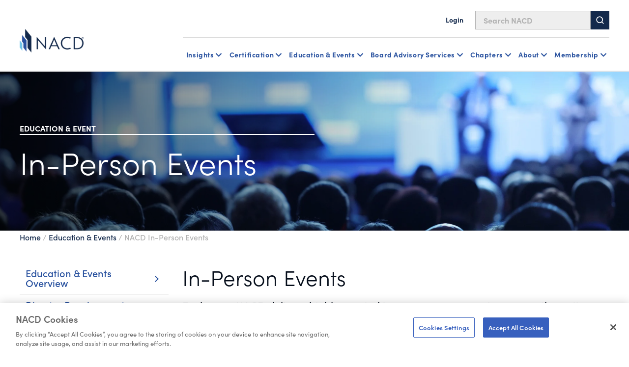

--- FILE ---
content_type: text/html; charset=utf-8
request_url: https://www.nacdonline.org/education-and-events/in-person-events/
body_size: 17550
content:






<!DOCTYPE html>
<html lang="en">
<head prefix="og: http://ogp.me/ns#">
    <script src="https://cdn.optimizely.com/js/29602150119.js"></script>
<script src="https://cdn.userway.org/widget.js" data-account="6wAgkWKVLI" defer></script>

<!-- Preconnect for GTM -->
<link rel="preconnect" href="https://www.googletagmanager.com" crossorigin>
<!-- Google Tag Manager -->
<script>(function(w,d,s,l,i){w[l]=w[l]||[];w[l].push({'gtm.start':
new Date().getTime(),event:'gtm.js'});var f=d.getElementsByTagName(s)[0],
j=d.createElement(s),dl=l!='dataLayer'?'&l='+l:''; j.async=true; j.src=
'https://www.googletagmanager.com/gtm.js?id='+i+dl;f.parentNode.insertBefore(j,f);
})(window,document,'script','dataLayer','GTM-NHGFLV');</script>
<!-- End Google Tag Manager -->

    


<meta property="article:pagetype" content="TwoColumnPage" />

    <meta property="og:title" content="Directorship In-Person Events | NACD" />
    <meta property="og:url" content="https://www.nacdonline.org/education-and-events/in-person-events/" />
    <meta property="og:description" content="Prepare for future governance challenges with NACD&#x27;s Directorship in-person events for exclusive insights, networking, and governance excellence." />


    <meta name="pageid" content="46429" />
            <meta property="article:short_title" content="NACD In-Person Events" />
            <meta property="article:short_summary" content="Our trusted and sought-after  in-person events provide governance professionals the cutting-edge insights and networking. " />


<title>Directorship In-Person Events | NACD</title>

    <meta name="description" content="Prepare for future governance challenges with NACD&#x27;s Directorship in-person events for exclusive insights, networking, and governance excellence." />
    <meta name="keywords" content="Governance events&#xA;Governance education&#xA;NACD&#xA;in-person governance&#xA;nacd summit&#xA;Governance Leading Minds&#xA;Governance Master Class&#xA;Directorship 100, D100" />
    <meta name="robots" content="NOINDEX, NO FOLLOW" />
    <meta property="article:published_time" content="2023-06-21T17:07:34" />

    <meta property="article:tag" content="In-Person" />
    <meta property="article:tag" content="Leading Minds Series" />
    <meta property="article:tag" content="Master Class" />
    <meta property="article:tag" content="NACD Summit" />


    <meta name="viewport" content="width=device-width, initial-scale=1">
    <link rel="stylesheet" type="text/css" href="/Static/dist/base-styles.css" />
    <link rel="stylesheet" type="text/css" href="/Static/dist/main.css" />


    

    <script>
_iaq = [ ['client', 'cb25999d71dd40a7957a349fc1781d7b'], ['track', 'consume'] ]; !function(d,s){var ia=d.createElement(s);ia.async=1,s=d.getElementsByTagName(s)[0],ia.src='//s.usea01.idio.episerver.net/ia.js',s.parentNode.insertBefore(ia,s)}(document,'script');
</script>
<script>
!function(T,l,y){var S=T.location,k="script",D="instrumentationKey",C="ingestionendpoint",I="disableExceptionTracking",E="ai.device.",b="toLowerCase",w="crossOrigin",N="POST",e="appInsightsSDK",t=y.name||"appInsights";(y.name||T[e])&&(T[e]=t);var n=T[t]||function(d){var g=!1,f=!1,m={initialize:!0,queue:[],sv:"5",version:2,config:d};function v(e,t){var n={},a="Browser";return n[E+"id"]=a[b](),n[E+"type"]=a,n["ai.operation.name"]=S&&S.pathname||"_unknown_",n["ai.internal.sdkVersion"]="javascript:snippet_"+(m.sv||m.version),{time:function(){var e=new Date;function t(e){var t=""+e;return 1===t.length&&(t="0"+t),t}return e.getUTCFullYear()+"-"+t(1+e.getUTCMonth())+"-"+t(e.getUTCDate())+"T"+t(e.getUTCHours())+":"+t(e.getUTCMinutes())+":"+t(e.getUTCSeconds())+"."+((e.getUTCMilliseconds()/1e3).toFixed(3)+"").slice(2,5)+"Z"}(),iKey:e,name:"Microsoft.ApplicationInsights."+e.replace(/-/g,"")+"."+t,sampleRate:100,tags:n,data:{baseData:{ver:2}}}}var h=d.url||y.src;if(h){function a(e){var t,n,a,i,r,o,s,c,u,p,l;g=!0,m.queue=[],f||(f=!0,t=h,s=function(){var e={},t=d.connectionString;if(t)for(var n=t.split(";"),a=0;a<n.length;a++){var i=n[a].split("=");2===i.length&&(e[i[0][b]()]=i[1])}if(!e[C]){var r=e.endpointsuffix,o=r?e.location:null;e[C]="https://"+(o?o+".":"")+"dc."+(r||"services.visualstudio.com")}return e}(),c=s[D]||d[D]||"",u=s[C],p=u?u+"/v2/track":d.endpointUrl,(l=[]).push((n="SDK LOAD Failure: Failed to load Application Insights SDK script (See stack for details)",a=t,i=p,(o=(r=v(c,"Exception")).data).baseType="ExceptionData",o.baseData.exceptions=[{typeName:"SDKLoadFailed",message:n.replace(/\./g,"-"),hasFullStack:!1,stack:n+"\nSnippet failed to load ["+a+"] -- Telemetry is disabled\nHelp Link: https://go.microsoft.com/fwlink/?linkid=2128109\nHost: "+(S&&S.pathname||"_unknown_")+"\nEndpoint: "+i,parsedStack:[]}],r)),l.push(function(e,t,n,a){var i=v(c,"Message"),r=i.data;r.baseType="MessageData";var o=r.baseData;return o.message='AI (Internal): 99 message:"'+("SDK LOAD Failure: Failed to load Application Insights SDK script (See stack for details) ("+n+")").replace(/\"/g,"")+'"',o.properties={endpoint:a},i}(0,0,t,p)),function(e,t){if(JSON){var n=T.fetch;if(n&&!y.useXhr)n(t,{method:N,body:JSON.stringify(e),mode:"cors"});else if(XMLHttpRequest){var a=new XMLHttpRequest;a.open(N,t),a.setRequestHeader("Content-type","application/json"),a.send(JSON.stringify(e))}}}(l,p))}function i(e,t){f||setTimeout(function(){!t&&m.core||a()},500)}var e=function(){var n=l.createElement(k);n.src=h;var e=y[w];return!e&&""!==e||"undefined"==n[w]||(n[w]=e),n.onload=i,n.onerror=a,n.onreadystatechange=function(e,t){"loaded"!==n.readyState&&"complete"!==n.readyState||i(0,t)},n}();y.ld<0?l.getElementsByTagName("head")[0].appendChild(e):setTimeout(function(){l.getElementsByTagName(k)[0].parentNode.appendChild(e)},y.ld||0)}try{m.cookie=l.cookie}catch(p){}function t(e){for(;e.length;)!function(t){m[t]=function(){var e=arguments;g||m.queue.push(function(){m[t].apply(m,e)})}}(e.pop())}var n="track",r="TrackPage",o="TrackEvent";t([n+"Event",n+"PageView",n+"Exception",n+"Trace",n+"DependencyData",n+"Metric",n+"PageViewPerformance","start"+r,"stop"+r,"start"+o,"stop"+o,"addTelemetryInitializer","setAuthenticatedUserContext","clearAuthenticatedUserContext","flush"]),m.SeverityLevel={Verbose:0,Information:1,Warning:2,Error:3,Critical:4};var s=(d.extensionConfig||{}).ApplicationInsightsAnalytics||{};if(!0!==d[I]&&!0!==s[I]){var c="onerror";t(["_"+c]);var u=T[c];T[c]=function(e,t,n,a,i){var r=u&&u(e,t,n,a,i);return!0!==r&&m["_"+c]({message:e,url:t,lineNumber:n,columnNumber:a,error:i}),r},d.autoExceptionInstrumented=!0}return m}(y.cfg);function a(){y.onInit&&y.onInit(n)}(T[t]=n).queue&&0===n.queue.length?(n.queue.push(a),n.trackPageView({})):a()}(window,document,{src: "https://js.monitor.azure.com/scripts/b/ai.2.gbl.min.js", crossOrigin: "anonymous", cfg: {instrumentationKey:'2f0dcdc1-b7f4-4783-8e1e-2fddc89d3bb9', disableCookiesUsage: false }});
</script>


    

    <meta name="google-site-verification" content="zKpy0q9vqdz_eof8So3VwECjHxddU5DWfk6qsqkwdLI" />
    <!-- Loads page level scripts -->

    <!-- font awesome kit-->
    <script src="https://kit.fontawesome.com/eb4084a155.js" crossorigin="anonymous"></script>
    <link rel="preconnect" href="https://fonts.googleapis.com">
    <link rel="preconnect" href="https://fonts.gstatic.com" crossorigin>



        <meta name="google-site-verification" content="MaOQqJuZhS6_RCH7fj8HB8uGM7lRqTsN6o0WYtyw300" />

        <link rel="icon" type="image/x-icon" href="/globalassets/favicon.png" />

</head>
<body>



    <a href="#main" class="skip-link">Skip to Main Content</a>
    
    

    



<header id="headerRoot">
	<!-- Sitewide alerts -->
	


	<!-- Mobile navigation -->
	<div class="nav-mobile">
		<div class=" nav-top">
			<div class="nav-top-inner">
				<!-- Logo -->
					<a href="/link/465a9862d13d45b19e22901497488d07.aspx" class="nav-logo">
						

                <img src="/globalassets/global-images/logos/nacd16022023.png" loading="lazy" alt="Home"
                 />

					</a>

				<div class="hamburger-menu-btn-container">
					<!-- Hamburger menu button -->
					<button type="button" id="hamburguer-menu-nav" class="hamburger-menu-btn un-button" aria-expanded="false" aria-controls="mobileNav">
						<span></span>
						<span></span>
						<span></span>
					</button>

					<!-- Bookmark message -->
					<div class="bookmark-message mobile">
						<!-- Intentionally left blank -->
						<!-- Text will be injected via JavaScript  -->
					</div>
				</div>
			</div>

			<!-- Search bar -->
			<div id="sb-search" class="nav-search">
				<form id="form-search" action="/nacd-search/" method="get">
					<input id="sb-search-input-text" placeholder="Search NACD" type="search" value="" name="q" />
					<button id="sb-search-btn">
						<svg class="svg-icon" aria-hidden="true" focusable="false">
							<use xmlns:xlink="http://www.w3.org/1999/xlink" xlink:href="#icon-search" />
						</svg>
					</button>
				</form>
			</div>
		</div>

		<div id="mobileNav" class="nav-bottom header-nav-inner print-hide" inert hidden>
			<!-- Login / logout links -->
			<div class="account-buttons-container logged-out">
					<a href="/account/login/?returnURL=/education-and-events/in-person-events/" class="utility-nav-link">
						<svg class="svg-icon" aria-hidden="true" focusable="false">
							<use xmlns:xlink="http://www.w3.org/1999/xlink" xlink:href="#icon-user" />
						</svg>
						Login
					</a>
			</div>

			<ul class="header-nav-links">

				
<li class="header-nav-links-item">


<div data-sub-nav>
        <button type="button" class="un-button header-nav-link header-nav-button" aria-expanded="false" data-subnav-button aria-controls="mobileNav-subnav_117173" level="top">
            Insights
        </button>
        <div class="header-nav-subnav" hidden id="mobileNav-subnav_117173">
            <ul>
                
<li class="header-nav-subnav-item">


<div>
        <a class="header-nav-link" href="/all-governance/governance-resources/" level="second">
            Governance Resources Overview
        </a>
        <ul class="header-nav-subnav">
                <li class="header-nav-subnav-item">
                    <a class="header-nav-subnav-link" href="/all-governance/governance-resources/committees-and-roles/" title="Committees and Roles" level="third">
                        Committees and Roles
                    </a>
                </li>
                <li class="header-nav-subnav-item">
                    <a class="header-nav-subnav-link" href="/all-governance/governance-resources/browse-by-topic/" title="Browse By Topic" level="third">
                        Browse By Topic
                    </a>
                </li>
                <li class="header-nav-subnav-item">
                    <a class="header-nav-subnav-link" href="/all-governance/governance-resources/core-oversight-topics/private-company-governance/" title="Private Company Governance" level="third">
                        Private Company Governance
                    </a>
                </li>
                <li class="header-nav-subnav-item">
                    <a class="header-nav-subnav-link" href="/all-governance/governance-resources/navigating-your-board-career/" title="Navigating Your Board Career" level="third">
                        Navigating Your Board Career
                    </a>
                </li>
        </ul>
</div>

</li><li class="header-nav-subnav-item">


<div>
        <ul class="header-nav-subnav">
                <li class="header-nav-subnav-item">
                    <a class="header-nav-subnav-link" href="/all-governance/governance-resources/governance-research/blue-ribbon-commission-reports/" title="Blue Ribbon Commission Reports" level="third">
                        Blue Ribbon Commission Reports
                    </a>
                </li>
                <li class="header-nav-subnav-item">
                    <a class="header-nav-subnav-link" href="/all-governance/governance-resources/governance-surveys/surveys-benchmarking/" title="Governance Surveys &amp; Benchmarking" level="third">
                        Governance Surveys &amp; Benchmarking
                    </a>
                </li>
                <li class="header-nav-subnav-item">
                    <a class="header-nav-subnav-link" href="/all-governance/governance-resources/governance-research/director-faqs-and-essentials/" title="Director Essentials" level="third">
                        Director Essentials
                    </a>
                </li>
                <li class="header-nav-subnav-item">
                    <a class="header-nav-subnav-link" href="/all-governance/governance-resources/governance-research/outlook-and-challenges/" level="third">
                        Outlooks &amp; Challenges
                    </a>
                </li>
                <li class="header-nav-subnav-item">
                    <a class="header-nav-subnav-link" href="/all-governance/governance-resources/governance-research/director-handbooks/" title="Handbooks" level="third">
                        Handbooks
                    </a>
                </li>
                <li class="header-nav-subnav-item">
                    <a class="header-nav-subnav-link" href="/all-governance/governance-resources/governance-surveys/director-compensation-report/" title="Director Compensation Report" level="third">
                        Director Compensation Report
                    </a>
                </li>
        </ul>
</div>

</li><li class="header-nav-subnav-item">


<div>
        <a class="header-nav-link" href="/all-governance/governance-resources/directorship-magazine/" level="second">
            Directorship Magazine
        </a>
        <ul class="header-nav-subnav">
                <li class="header-nav-subnav-item">
                    <a class="header-nav-subnav-link" href="/all-governance/governance-resources/directorship-magazine/" title="Magazine Issues" level="third">
                        Magazine Issues
                    </a>
                </li>
                <li class="header-nav-subnav-item">
                    <a class="header-nav-subnav-link" href="/all-governance/governance-resources/directorship-magazine/online-exclusives/" title="Online Exclusives" level="third">
                        Online Exclusives
                    </a>
                </li>
                <li class="header-nav-subnav-item">
                    <a class="header-nav-subnav-link" href="/all-governance/governance-resources/directorship-magazine/board-vision-podcast/" title="BoardVision Podcast" level="third">
                        BoardVision Podcast
                    </a>
                </li>
        </ul>
</div>

</li><li class="header-nav-subnav-item">


<div>
        <a class="header-nav-link" href="/all-governance/governance-resources/special-initiatives/" level="second">
            Special Initiatives
        </a>
        <ul class="header-nav-subnav">
                <li class="header-nav-subnav-item">
                    <a class="header-nav-subnav-link" href="/all-governance/governance-resources/new-us-administration-key-business-board-implications/" title="US Policy Implications" level="third">
                        US Policy Implications
                    </a>
                </li>
                <li class="header-nav-subnav-item">
                    <a class="header-nav-subnav-link" href="/all-governance/governance-resources/the-future-of-the-american-board-report/" title="Future of the American Board" level="third">
                        Future of the American Board
                    </a>
                </li>
        </ul>
</div>

</li>

            </ul>
        </div>
</div>
   </li><li class="header-nav-links-item">


<div data-sub-nav>
        <button type="button" class="un-button header-nav-link header-nav-button" aria-expanded="false" data-subnav-button aria-controls="mobileNav-subnav_117179" level="top">
            Certification
        </button>
        <div class="header-nav-subnav" hidden id="mobileNav-subnav_117179">
            <ul>
                
<li class="header-nav-subnav-item">


<div>
        <a class="header-nav-link" href="/nacd-credentials/nacd-directorship-certification-credential/" level="second">
            NACD Directorship Certified
        </a>
        <ul class="header-nav-subnav">
                <li class="header-nav-subnav-item">
                    <a class="header-nav-subnav-link" href="/nacd-credentials/nacd-directorship-certification-credential/" title="Program Overview" level="third">
                        Program Overview
                    </a>
                </li>
                <li class="header-nav-subnav-item">
                    <a class="header-nav-subnav-link" href="/nacd-credentials/nacd-directorship-certification-credential/about-nacd-directorship-certification/" title="Program Details" level="third">
                        Program Details
                    </a>
                </li>
                <li class="header-nav-subnav-item">
                    <a class="header-nav-subnav-link" href="/nacd-credentials/nacd-directorship-certification-credential/how-to-apply/" title="How to Apply" level="third">
                        How to Apply
                    </a>
                </li>
                <li class="header-nav-subnav-item">
                    <a class="header-nav-subnav-link" href="/nacd-credentials/nacd-directorship-certification-credential/certification-faq/" title="Certification FAQs" level="third">
                        Certification FAQs
                    </a>
                </li>
        </ul>
</div>

</li><li class="header-nav-subnav-item">


<div>
        <ul class="header-nav-subnav">
                <li class="header-nav-subnav-item">
                    <a class="header-nav-subnav-link" href="/nacd-credentials/nacd-directorship-certification-credential/current-candidates/" title="Current Candidates" level="third">
                        Current Candidates
                    </a>
                </li>
                <li class="header-nav-subnav-item">
                    <a class="header-nav-subnav-link" href="/nacd-credentials/nacd-directorship-certification-credential/certified-directors/" title="Certified Directors" level="third">
                        Certified Directors
                    </a>
                </li>
                <li class="header-nav-subnav-item">
                    <a class="header-nav-subnav-link" href="/nacd-credentials/nacd-directorship-certification-credential/recertification-courses/" title="Recertification Courses" level="third">
                        Recertification Courses
                    </a>
                </li>
                <li class="header-nav-subnav-item">
                    <a class="header-nav-subnav-link" href="/landing-pages/certification-acquisition/" title="Certified Ambassador Program" level="third">
                        Certified Ambassador Program
                    </a>
                </li>
        </ul>
</div>

</li><li class="header-nav-subnav-item">


<div>
        <a class="header-nav-link" href="/nacd-credentials/" level="second">
            Other Certificates and Programs
        </a>
        <ul class="header-nav-subnav">
                <li class="header-nav-subnav-item">
                    <a class="header-nav-subnav-link" href="/nacd-credentials/" title="NACD Credentials Overview" level="third">
                        NACD Credentials Overview
                    </a>
                </li>
                <li class="header-nav-subnav-item">
                    <a class="header-nav-subnav-link" href="/nacd-credentials/nacd-fellowship/" title="NACD Board Leadership Fellowship" level="third">
                        NACD Board Leadership Fellowship
                    </a>
                </li>
                <li class="header-nav-subnav-item">
                    <a class="header-nav-subnav-link" href="/nacd-events/national-events/certificate-programs/cert-certificate-in-cyber-risk--oversight-program/" title="CERT Certificate in Cyber-Risk Oversight" level="third">
                        CERT Certificate in Cyber-Risk Oversight
                    </a>
                </li>
                <li class="header-nav-subnav-item">
                    <a class="header-nav-subnav-link" href="/nacd-events/national-events/certificate-programs/ai-certificate/" title="Effective AI Oversight Certificate" level="third">
                        Effective AI Oversight Certificate
                    </a>
                </li>
        </ul>
</div>

</li>

                    <li class="header-nav-subnav-item header-nav-subnav-item-wysiwyg">
                        <div class="rich-text">
                            
<div class="b-ocean-blue-triangle">
<p class="p-large">NACD Directorship Certification</p>
<p class="p-large">&nbsp;</p>
<p class="p-normal">NACD Directorship Certification is the premier US-based certification program designed to qualify corporate directors for effective boardroom performance.</p>
<p class="p-normal">&nbsp;</p>
<p class="p-normal"><a class="button-primary" href="https://nacdonline.my.site.com/login?startURL=/joinapi__login?id=a431M000002BbLSQA0%26order=1%26site=a0S1M00000QBEY4&amp;_gl=1*ckk6ku*_gcl_au*MTA5ODI5NzQ3OS4xNzU0NDk0MzA1*_ga*ODA1NjkzNjM3LjE3NTQ0MTA0Mzg.*_ga_B0LJ5KFK1T*czE3NTcwMjA2NzQkbzExNCRnMSR0MTc1NzAyMDY4MSRqNTMkbDAkaDA.">Member Application</a></p>
</div>
                        </div>
                    </li>
            </ul>
        </div>
</div>
   </li><li class="header-nav-links-item">


<div data-sub-nav>
        <button type="button" class="un-button header-nav-link header-nav-button" aria-expanded="false" data-subnav-button aria-controls="mobileNav-subnav_117184" level="top">
            Education & Events
        </button>
        <div class="header-nav-subnav" hidden id="mobileNav-subnav_117184">
            <ul>
                
<li class="header-nav-subnav-item">


<div>
        <a class="header-nav-link" href="/education-and-events/education-events-overview/" level="second">
            Events Overview
        </a>
        <ul class="header-nav-subnav">
                <li class="header-nav-subnav-item">
                    <a class="header-nav-subnav-link" href="/nacd-events/national-events/nacd-directors-summit-2026/" title="NACD Directors Summit" level="third">
                        NACD Directors Summit
                    </a>
                </li>
                <li class="header-nav-subnav-item">
                    <a class="header-nav-subnav-link" href="/nacd-events/?pageNumber=1&selectedTerms=%7b%22id%22:-2021849605,%22fieldName%22:%22Facets.ChapterName%22,%22term%22:%22National+NACD+Events%22%7d&sortId=newest" title="All National Events" level="third">
                        All National Events
                    </a>
                </li>
                <li class="header-nav-subnav-item">
                    <a class="header-nav-subnav-link" href="/education-and-events/certificates/" title="Certificates Programs" level="third">
                        Certificates Programs
                    </a>
                </li>
                <li class="header-nav-subnav-item">
                    <a class="header-nav-subnav-link" href="/education-and-events/nacd-board-leader-exchanges/" title="Board Leader Exchanges" level="third">
                        Board Leader Exchanges
                    </a>
                </li>
                <li class="header-nav-subnav-item">
                    <a class="header-nav-subnav-link" href="/education-and-events/nacd-industry-roundtables/" title="Industry Roundtables" level="third">
                        Industry Roundtables
                    </a>
                </li>
                <li class="header-nav-subnav-item">
                    <a class="header-nav-subnav-link" href="/nacd-events/?q=chapter&pageNumber=1&sortId=newest" title="Chapter Events" level="third">
                        Chapter Events
                    </a>
                </li>
        </ul>
</div>

</li><li class="header-nav-subnav-item">


<div>
        <a class="header-nav-link" href="/education-and-events/education-events-overview/" level="second">
            Directorship Pathway Overview
        </a>
        <ul class="header-nav-subnav">
                <li class="header-nav-subnav-item">
                    <a class="header-nav-subnav-link" href="/education-and-events/aspiring-directors/" title="Aspiring Directors" level="third">
                        Aspiring Directors
                    </a>
                </li>
                <li class="header-nav-subnav-item">
                    <a class="header-nav-subnav-link" href="/education-and-events/early-directors/" title="Early Directors" level="third">
                        Early Directors
                    </a>
                </li>
                <li class="header-nav-subnav-item">
                    <a class="header-nav-subnav-link" href="/education-and-events/experienced-directors/" title="Experienced Directors" level="third">
                        Experienced Directors
                    </a>
                </li>
                <li class="header-nav-subnav-item">
                    <a class="header-nav-subnav-link" href="/education-and-events/director-leaders/" title="Director Leaders" level="third">
                        Director Leaders
                    </a>
                </li>
        </ul>
</div>

</li><li class="header-nav-subnav-item">


<div>
        <a class="header-nav-link" href="/education-and-events/events-by-format/" level="second">
            Events by Format
        </a>
        <ul class="header-nav-subnav">
                <li class="header-nav-subnav-item">
                    <a class="header-nav-subnav-link" href="/nacd-events/national-events/nacd-directors-summit-2026/" title="NACD Directors Summit" level="third">
                        NACD Directors Summit
                    </a>
                </li>
                <li class="header-nav-subnav-item">
                    <a class="header-nav-subnav-link" href="/education-and-events/in-person-events/" title="In Person" level="third">
                        In Person
                    </a>
                </li>
                <li class="header-nav-subnav-item">
                    <a class="header-nav-subnav-link" href="/education-and-events/live-online-events/" title="Virtual, Instructor Led" level="third">
                        Virtual, Instructor Led
                    </a>
                </li>
                <li class="header-nav-subnav-item">
                    <a class="header-nav-subnav-link" href="/education-and-events/certificates/" title="Certificates" level="third">
                        Certificates
                    </a>
                </li>
                <li class="header-nav-subnav-item">
                    <a class="header-nav-subnav-link" href="/education-and-events/elearning-courses-on-demand-courses/" title="On Demand, eLearning" level="third">
                        On Demand, eLearning
                    </a>
                </li>
                <li class="header-nav-subnav-item">
                    <a class="header-nav-subnav-link" href="/education-and-events/nacd-webinars-virtual-events/" title="Webinars" level="third">
                        Webinars
                    </a>
                </li>
        </ul>
</div>

</li>

                    <li class="header-nav-subnav-item header-nav-subnav-item-wysiwyg">
                        <div class="rich-text">
                            
<div class="b-gray-triangle">
<p class="p-large">Director Professionalism</p>
<p class="p-large">&nbsp;</p>
<p class="p-normal">The definitive boardroom fundamentals course. Immerse yourself in the boardroom practices most in demand for today&rsquo;s governance. This eLearning format is available when and where you want.</p>
<p class="p-normal">&nbsp;</p>
<p class="p-normal"><a class="button-primary" href="/education-and-events/elearning-courses-on-demand-courses/director-professionalism/">Learn More</a></p>
</div>
                        </div>
                    </li>
            </ul>
        </div>
</div>
   </li><li class="header-nav-links-item">


<div data-sub-nav>
        <button type="button" class="un-button header-nav-link header-nav-button" aria-expanded="false" data-subnav-button aria-controls="mobileNav-subnav_117189" level="top">
            Board Advisory Services
        </button>
        <div class="header-nav-subnav" hidden id="mobileNav-subnav_117189">
            <ul>
                
<li class="header-nav-subnav-item">


<div>
        <a class="header-nav-link" href="/nacd-board-advisory-services/" level="second">
            Advisory Services Overview
        </a>
        <ul class="header-nav-subnav">
                <li class="header-nav-subnav-item">
                    <a class="header-nav-subnav-link" href="/nacd-board-advisory-services/governance-reviews/" title="Governance Reviews" level="third">
                        Governance Reviews
                    </a>
                </li>
                <li class="header-nav-subnav-item">
                    <a class="header-nav-subnav-link" href="/nacd-board-advisory-services/assessment-services/" title="Assessment Services" level="third">
                        Assessment Services
                    </a>
                </li>
                <li class="header-nav-subnav-item">
                    <a class="header-nav-subnav-link" href="/nacd-board-advisory-services/ongoing-advisory-services/" title="Ongoing Advisement" level="third">
                        Ongoing Advisement
                    </a>
                </li>
                <li class="header-nav-subnav-item">
                    <a class="header-nav-subnav-link" href="/nacd-board-advisory-services/cyber-risk-reporting-services/" title="Cyber Risk Reporting" level="third">
                        Cyber Risk Reporting
                    </a>
                </li>
        </ul>
</div>

</li><li class="header-nav-subnav-item">


<div>
        <a class="header-nav-link" href="/nacd-board-advisory-services/in-boardroom-education/" level="second">
            In Boardroom Education
        </a>
        <ul class="header-nav-subnav">
                <li class="header-nav-subnav-item">
                    <a class="header-nav-subnav-link" href="/nacd-board-advisory-services/ai-governance-workshop/" title="AI Workshop" level="third">
                        AI Workshop
                    </a>
                </li>
                <li class="header-nav-subnav-item">
                    <a class="header-nav-subnav-link" href="/nacd-board-advisory-services/in-boardroom-education/" title="Customized Boardroom Education" level="third">
                        Customized Boardroom Education
                    </a>
                </li>
                <li class="header-nav-subnav-item">
                    <a class="header-nav-subnav-link" href="/nacd-board-advisory-services/virtual-briefing-desk/" title="Virtual Briefing Desk" level="third">
                        Virtual Briefing Desk
                    </a>
                </li>
        </ul>
</div>

</li><li class="header-nav-subnav-item">


<div>
        <a class="header-nav-link" href="/nacd-board-advisory-services/board-services-faculty/" level="second">
            Faculty Overview
        </a>
</div>

</li>

                    <li class="header-nav-subnav-item header-nav-subnav-item-wysiwyg">
                        <div class="rich-text">
                            
<div class="b-ocean-blue-triangle">
<p class="p-large">Learn More About Our Services</p>
<p class="p-large">&nbsp;</p>
<p class="p-normal">Contact the NACD Board Advisory Services Team</p>
<p class="p-normal">&nbsp;</p>
<p class="p-normal"><a class="button-primary" href="/nacd-board-advisory-services/board-services-contact-us-form/">Contact Us</a></p>
</div>
                        </div>
                    </li>
            </ul>
        </div>
</div>
   </li><li class="header-nav-links-item">


<div data-sub-nav>
        <button type="button" class="un-button header-nav-link header-nav-button" aria-expanded="false" data-subnav-button aria-controls="mobileNav-subnav_117194" level="top">
            Chapters
        </button>
        <div class="header-nav-subnav" hidden id="mobileNav-subnav_117194">
            <ul>
                
<li class="header-nav-subnav-item">


<div>
        <a class="header-nav-link" href="/chapters/" level="second">
            NACD Chapters
        </a>
        <ul class="header-nav-subnav">
                <li class="header-nav-subnav-item">
                    <a class="header-nav-subnav-link" href="/chapters/" title="The NACD Chapter Network" level="third">
                        The NACD Chapter Network
                    </a>
                </li>
                <li class="header-nav-subnav-item">
                    <a class="header-nav-subnav-link" href="/chapters/#chapter-scroll" title="Chapter Listing" level="third">
                        Chapter Listing
                    </a>
                </li>
                <li class="header-nav-subnav-item">
                    <a class="header-nav-subnav-link" href="/nacd-events/?q=chapter&pageNumber=1&sortId=newest" title="Chapter Events" level="third">
                        Chapter Events
                    </a>
                </li>
        </ul>
</div>

</li>

                    <li class="header-nav-subnav-item header-nav-subnav-item-wysiwyg">
                        <div class="rich-text">
                            
<div class="b-no-triangle-format">
<p><img style="float: left;" src="/globalassets/global-images/blue-ribbon-webinar.jpg" alt="" width="300" height="169" /></p>
<p>Chapters Near You</p>
<p>The Chapter Network is one of the most valuable benefits of NACD membership. It&rsquo;s a coast-to-coast governance community for actively engaged directors looking to cultivate meaningful peer relationships.</p>
<p>&nbsp;</p>
<p><a class="button-primary" href="/chapters/">Explore All Chapters</a></p>
</div>
                        </div>
                    </li>
            </ul>
        </div>
</div>
   </li><li class="header-nav-links-item">


<div data-sub-nav>
        <button type="button" class="un-button header-nav-link header-nav-button" aria-expanded="false" data-subnav-button aria-controls="mobileNav-subnav_117197" level="top">
             About
        </button>
        <div class="header-nav-subnav" hidden id="mobileNav-subnav_117197">
            <ul>
                
<li class="header-nav-subnav-item">


<div>
        <a class="header-nav-link" href="/join-nacd-membership/join-nacd-membership/join-nacd-membership/" level="second">
            Membership
        </a>
        <ul class="header-nav-subnav">
                <li class="header-nav-subnav-item">
                    <a class="header-nav-subnav-link" href="/join-nacd-membership/join-nacd-membership/join-nacd-membership/" title="Corporate Membership" level="third">
                        Corporate &amp; Individual Memberships
                    </a>
                </li>
                <li class="header-nav-subnav-item">
                    <a class="header-nav-subnav-link" href="/join-nacd-membership/nacd_accelerate/" title="Accelerate Board Readiness Subscription" level="third">
                        Accelerate Board Readiness Subscription
                    </a>
                </li>
                <li class="header-nav-subnav-item">
                    <a class="header-nav-subnav-link" href="/join-nacd-membership/maximize-your-membership/" title="Maximizing Your Membership" level="third">
                        Maximizing Your Membership
                    </a>
                </li>
                <li class="header-nav-subnav-item">
                    <a class="header-nav-subnav-link" href="/join-nacd-membership/contact-us-membership/" title="Contact A Membership Advisor" level="third">
                        Contact A Membership Advisor
                    </a>
                </li>
        </ul>
</div>

</li><li class="header-nav-subnav-item">


<div>
        <a class="header-nav-link" href="/about/about-nacd/" level="second">
            About NACD
        </a>
        <ul class="header-nav-subnav">
                <li class="header-nav-subnav-item">
                    <a class="header-nav-subnav-link" href="/about/our-team/" title="Our Team" level="third">
                        Our Team
                    </a>
                </li>
                <li class="header-nav-subnav-item">
                    <a class="header-nav-subnav-link" href="/about/board-of-directors/" title="Our Board &amp; Governance" level="third">
                        Our Board &amp; Governance
                    </a>
                </li>
                <li class="header-nav-subnav-item">
                    <a class="header-nav-subnav-link" href="/about/newsroom/" title="Newsroom" level="third">
                        Newsroom
                    </a>
                </li>
                <li class="header-nav-subnav-item">
                    <a class="header-nav-subnav-link" href="/about/NACD-careers/" title="Careers" level="third">
                        Careers
                    </a>
                </li>
                <li class="header-nav-subnav-item">
                    <a class="header-nav-subnav-link" href="/about/partners/" title="Partners" level="third">
                        Partners
                    </a>
                </li>
        </ul>
</div>

</li><li class="header-nav-subnav-item">


<div>
        <a class="header-nav-link" href="/about/d100/" level="second">
            NACD Directorship 100
        </a>
        <ul class="header-nav-subnav">
                <li class="header-nav-subnav-item">
                    <a class="header-nav-subnav-link" href="/about/nacd-directorship-100/awards-descriptions/" title="Awards Descriptions" level="third">
                        Awards Descriptions
                    </a>
                </li>
                <li class="header-nav-subnav-item">
                    <a class="header-nav-subnav-link" href="/about/nacd-directorship-100/honorees/2025-honorees/" title="Honorees" level="third">
                        Honorees
                    </a>
                </li>
                <li class="header-nav-subnav-item">
                    <a class="header-nav-subnav-link" href="/about/nacd-directorship-100/gala/" title="Gala" level="third">
                        Gala
                    </a>
                </li>
                <li class="header-nav-subnav-item">
                    <a class="header-nav-subnav-link" href="/about/nacd-directorship-100/gala-sponsorship/" title="Sponsorship" level="third">
                        Sponsorship
                    </a>
                </li>
        </ul>
</div>

</li>

                    <li class="header-nav-subnav-item header-nav-subnav-item-wysiwyg">
                        <div class="rich-text">
                            
<div class="b-gray-triangle">
<p class="p-large">Contact Us</p>
<p class="p-large">&nbsp;</p>
<p>We&rsquo;d love to hear from you.</p>
<p>&nbsp;</p>
<p>Feel free to email us . We will get back to you within two business days. For immediate assistance, call us at 571-367-3700.</p>
<p>&nbsp;</p>
<p><a class="button-primary" href="/about/contact-us/">Learn More</a></p>
</div>
                        </div>
                    </li>
            </ul>
        </div>
</div>
   </li><li class="header-nav-links-item">


<div data-sub-nav>
        <button type="button" class="un-button header-nav-link header-nav-button" aria-expanded="false" data-subnav-button aria-controls="mobileNav-subnav_117202" level="top">
            Membership
        </button>
        <div class="header-nav-subnav" hidden id="mobileNav-subnav_117202">
            <ul>
                
<li class="header-nav-subnav-item">


<div>
        <a class="header-nav-link" href="/join-nacd-membership/join-nacd-membership/join-nacd-membership/" level="second">
            Corporate & Individual Memberships
        </a>
</div>

</li><li class="header-nav-subnav-item">


<div>
        <a class="header-nav-link" href="/join-nacd-membership/nacd_accelerate/" level="second">
            Accelerate Board Readiness
        </a>
</div>

</li>

                    <li class="header-nav-subnav-item header-nav-subnav-item-wysiwyg">
                        <div class="rich-text">
                            
<div class="b-sky-blue-triangle">
<p class="p-large">Access Exclusive Content</p>
<p class="p-normal"><br />Members, login to access exclusive insights, education &amp; events, your member portal and personal library&hellip; and more. NACD is continually updating the member website experience.<br /><br /></p>
<p class="p-normal"><a class="button-primary" href="/account/login/">Member Login</a></p>
</div>
                        </div>
                    </li>
            </ul>
        </div>
</div>
   </li>
			</ul>
		</div>
	<!-- End mobile navigation -->
	</div>

	<!-- Desktop navigation -->
	<div class="nav-desktop">
		<div class="nav-left">
			<!-- Logo -->
				<a href="/link/465a9862d13d45b19e22901497488d07.aspx" class="nav-logo">
					

                <img src="/globalassets/global-images/logos/nacd16022023.png" loading="lazy" alt="Home"
                 />

				</a>
		</div>

		<div class="nav-right">
			<div class="nav-top">
				<!-- Login / logout links -->
					<a href="/account/login/?returnURL=/education-and-events/in-person-events/" class="utility-nav-link">
						Login
					</a>

				<!-- Search bar -->
				<div id="sb-search" class="nav-search">
					<form id="form-search" action="/nacd-search/" method="get">
						<input id="sb-search-input-text" placeholder="Search NACD" type="search" value="" name="q" />
						<button id="sb-search-btn">
							<svg class="svg-icon" aria-hidden="true" focusable="false">
								<use xmlns:xlink="http://www.w3.org/1999/xlink" xlink:href="#icon-search" />
							</svg>
						</button>
					</form>
				</div>
			</div>

			<!-- Primary navigation links -->
			<div class="nav-bottom">
			<ul class="header-nav-links">

				
<li class="header-nav-links-item">


<div data-sub-nav>
        <button type="button" class="un-button header-nav-link header-nav-button" aria-expanded="false" data-subnav-button aria-controls="desktopNav-subnav_117173" level="top">
            Insights
        </button>
        <div class="header-nav-subnav" hidden id="desktopNav-subnav_117173">
            <ul>
                
<li class="header-nav-subnav-item">


<div>
        <a class="header-nav-link" href="/all-governance/governance-resources/" level="second">
            Governance Resources Overview
        </a>
        <ul class="header-nav-subnav">
                <li class="header-nav-subnav-item">
                    <a class="header-nav-subnav-link" href="/all-governance/governance-resources/committees-and-roles/" title="Committees and Roles" level="third">
                        Committees and Roles
                    </a>
                </li>
                <li class="header-nav-subnav-item">
                    <a class="header-nav-subnav-link" href="/all-governance/governance-resources/browse-by-topic/" title="Browse By Topic" level="third">
                        Browse By Topic
                    </a>
                </li>
                <li class="header-nav-subnav-item">
                    <a class="header-nav-subnav-link" href="/all-governance/governance-resources/core-oversight-topics/private-company-governance/" title="Private Company Governance" level="third">
                        Private Company Governance
                    </a>
                </li>
                <li class="header-nav-subnav-item">
                    <a class="header-nav-subnav-link" href="/all-governance/governance-resources/navigating-your-board-career/" title="Navigating Your Board Career" level="third">
                        Navigating Your Board Career
                    </a>
                </li>
        </ul>
</div>

</li><li class="header-nav-subnav-item">


<div>
        <ul class="header-nav-subnav">
                <li class="header-nav-subnav-item">
                    <a class="header-nav-subnav-link" href="/all-governance/governance-resources/governance-research/blue-ribbon-commission-reports/" title="Blue Ribbon Commission Reports" level="third">
                        Blue Ribbon Commission Reports
                    </a>
                </li>
                <li class="header-nav-subnav-item">
                    <a class="header-nav-subnav-link" href="/all-governance/governance-resources/governance-surveys/surveys-benchmarking/" title="Governance Surveys &amp; Benchmarking" level="third">
                        Governance Surveys &amp; Benchmarking
                    </a>
                </li>
                <li class="header-nav-subnav-item">
                    <a class="header-nav-subnav-link" href="/all-governance/governance-resources/governance-research/director-faqs-and-essentials/" title="Director Essentials" level="third">
                        Director Essentials
                    </a>
                </li>
                <li class="header-nav-subnav-item">
                    <a class="header-nav-subnav-link" href="/all-governance/governance-resources/governance-research/outlook-and-challenges/" level="third">
                        Outlooks &amp; Challenges
                    </a>
                </li>
                <li class="header-nav-subnav-item">
                    <a class="header-nav-subnav-link" href="/all-governance/governance-resources/governance-research/director-handbooks/" title="Handbooks" level="third">
                        Handbooks
                    </a>
                </li>
                <li class="header-nav-subnav-item">
                    <a class="header-nav-subnav-link" href="/all-governance/governance-resources/governance-surveys/director-compensation-report/" title="Director Compensation Report" level="third">
                        Director Compensation Report
                    </a>
                </li>
        </ul>
</div>

</li><li class="header-nav-subnav-item">


<div>
        <a class="header-nav-link" href="/all-governance/governance-resources/directorship-magazine/" level="second">
            Directorship Magazine
        </a>
        <ul class="header-nav-subnav">
                <li class="header-nav-subnav-item">
                    <a class="header-nav-subnav-link" href="/all-governance/governance-resources/directorship-magazine/" title="Magazine Issues" level="third">
                        Magazine Issues
                    </a>
                </li>
                <li class="header-nav-subnav-item">
                    <a class="header-nav-subnav-link" href="/all-governance/governance-resources/directorship-magazine/online-exclusives/" title="Online Exclusives" level="third">
                        Online Exclusives
                    </a>
                </li>
                <li class="header-nav-subnav-item">
                    <a class="header-nav-subnav-link" href="/all-governance/governance-resources/directorship-magazine/board-vision-podcast/" title="BoardVision Podcast" level="third">
                        BoardVision Podcast
                    </a>
                </li>
        </ul>
</div>

</li><li class="header-nav-subnav-item">


<div>
        <a class="header-nav-link" href="/all-governance/governance-resources/special-initiatives/" level="second">
            Special Initiatives
        </a>
        <ul class="header-nav-subnav">
                <li class="header-nav-subnav-item">
                    <a class="header-nav-subnav-link" href="/all-governance/governance-resources/new-us-administration-key-business-board-implications/" title="US Policy Implications" level="third">
                        US Policy Implications
                    </a>
                </li>
                <li class="header-nav-subnav-item">
                    <a class="header-nav-subnav-link" href="/all-governance/governance-resources/the-future-of-the-american-board-report/" title="Future of the American Board" level="third">
                        Future of the American Board
                    </a>
                </li>
        </ul>
</div>

</li>

            </ul>
        </div>
</div>
   </li><li class="header-nav-links-item">


<div data-sub-nav>
        <button type="button" class="un-button header-nav-link header-nav-button" aria-expanded="false" data-subnav-button aria-controls="desktopNav-subnav_117179" level="top">
            Certification
        </button>
        <div class="header-nav-subnav" hidden id="desktopNav-subnav_117179">
            <ul>
                
<li class="header-nav-subnav-item">


<div>
        <a class="header-nav-link" href="/nacd-credentials/nacd-directorship-certification-credential/" level="second">
            NACD Directorship Certified
        </a>
        <ul class="header-nav-subnav">
                <li class="header-nav-subnav-item">
                    <a class="header-nav-subnav-link" href="/nacd-credentials/nacd-directorship-certification-credential/" title="Program Overview" level="third">
                        Program Overview
                    </a>
                </li>
                <li class="header-nav-subnav-item">
                    <a class="header-nav-subnav-link" href="/nacd-credentials/nacd-directorship-certification-credential/about-nacd-directorship-certification/" title="Program Details" level="third">
                        Program Details
                    </a>
                </li>
                <li class="header-nav-subnav-item">
                    <a class="header-nav-subnav-link" href="/nacd-credentials/nacd-directorship-certification-credential/how-to-apply/" title="How to Apply" level="third">
                        How to Apply
                    </a>
                </li>
                <li class="header-nav-subnav-item">
                    <a class="header-nav-subnav-link" href="/nacd-credentials/nacd-directorship-certification-credential/certification-faq/" title="Certification FAQs" level="third">
                        Certification FAQs
                    </a>
                </li>
        </ul>
</div>

</li><li class="header-nav-subnav-item">


<div>
        <ul class="header-nav-subnav">
                <li class="header-nav-subnav-item">
                    <a class="header-nav-subnav-link" href="/nacd-credentials/nacd-directorship-certification-credential/current-candidates/" title="Current Candidates" level="third">
                        Current Candidates
                    </a>
                </li>
                <li class="header-nav-subnav-item">
                    <a class="header-nav-subnav-link" href="/nacd-credentials/nacd-directorship-certification-credential/certified-directors/" title="Certified Directors" level="third">
                        Certified Directors
                    </a>
                </li>
                <li class="header-nav-subnav-item">
                    <a class="header-nav-subnav-link" href="/nacd-credentials/nacd-directorship-certification-credential/recertification-courses/" title="Recertification Courses" level="third">
                        Recertification Courses
                    </a>
                </li>
                <li class="header-nav-subnav-item">
                    <a class="header-nav-subnav-link" href="/landing-pages/certification-acquisition/" title="Certified Ambassador Program" level="third">
                        Certified Ambassador Program
                    </a>
                </li>
        </ul>
</div>

</li><li class="header-nav-subnav-item">


<div>
        <a class="header-nav-link" href="/nacd-credentials/" level="second">
            Other Certificates and Programs
        </a>
        <ul class="header-nav-subnav">
                <li class="header-nav-subnav-item">
                    <a class="header-nav-subnav-link" href="/nacd-credentials/" title="NACD Credentials Overview" level="third">
                        NACD Credentials Overview
                    </a>
                </li>
                <li class="header-nav-subnav-item">
                    <a class="header-nav-subnav-link" href="/nacd-credentials/nacd-fellowship/" title="NACD Board Leadership Fellowship" level="third">
                        NACD Board Leadership Fellowship
                    </a>
                </li>
                <li class="header-nav-subnav-item">
                    <a class="header-nav-subnav-link" href="/nacd-events/national-events/certificate-programs/cert-certificate-in-cyber-risk--oversight-program/" title="CERT Certificate in Cyber-Risk Oversight" level="third">
                        CERT Certificate in Cyber-Risk Oversight
                    </a>
                </li>
                <li class="header-nav-subnav-item">
                    <a class="header-nav-subnav-link" href="/nacd-events/national-events/certificate-programs/ai-certificate/" title="Effective AI Oversight Certificate" level="third">
                        Effective AI Oversight Certificate
                    </a>
                </li>
        </ul>
</div>

</li>

                    <li class="header-nav-subnav-item header-nav-subnav-item-wysiwyg">
                        <div class="rich-text">
                            
<div class="b-ocean-blue-triangle">
<p class="p-large">NACD Directorship Certification</p>
<p class="p-large">&nbsp;</p>
<p class="p-normal">NACD Directorship Certification is the premier US-based certification program designed to qualify corporate directors for effective boardroom performance.</p>
<p class="p-normal">&nbsp;</p>
<p class="p-normal"><a class="button-primary" href="https://nacdonline.my.site.com/login?startURL=/joinapi__login?id=a431M000002BbLSQA0%26order=1%26site=a0S1M00000QBEY4&amp;_gl=1*ckk6ku*_gcl_au*MTA5ODI5NzQ3OS4xNzU0NDk0MzA1*_ga*ODA1NjkzNjM3LjE3NTQ0MTA0Mzg.*_ga_B0LJ5KFK1T*czE3NTcwMjA2NzQkbzExNCRnMSR0MTc1NzAyMDY4MSRqNTMkbDAkaDA.">Member Application</a></p>
</div>
                        </div>
                    </li>
            </ul>
        </div>
</div>
   </li><li class="header-nav-links-item">


<div data-sub-nav>
        <button type="button" class="un-button header-nav-link header-nav-button" aria-expanded="false" data-subnav-button aria-controls="desktopNav-subnav_117184" level="top">
            Education & Events
        </button>
        <div class="header-nav-subnav" hidden id="desktopNav-subnav_117184">
            <ul>
                
<li class="header-nav-subnav-item">


<div>
        <a class="header-nav-link" href="/education-and-events/education-events-overview/" level="second">
            Events Overview
        </a>
        <ul class="header-nav-subnav">
                <li class="header-nav-subnav-item">
                    <a class="header-nav-subnav-link" href="/nacd-events/national-events/nacd-directors-summit-2026/" title="NACD Directors Summit" level="third">
                        NACD Directors Summit
                    </a>
                </li>
                <li class="header-nav-subnav-item">
                    <a class="header-nav-subnav-link" href="/nacd-events/?pageNumber=1&selectedTerms=%7b%22id%22:-2021849605,%22fieldName%22:%22Facets.ChapterName%22,%22term%22:%22National+NACD+Events%22%7d&sortId=newest" title="All National Events" level="third">
                        All National Events
                    </a>
                </li>
                <li class="header-nav-subnav-item">
                    <a class="header-nav-subnav-link" href="/education-and-events/certificates/" title="Certificates Programs" level="third">
                        Certificates Programs
                    </a>
                </li>
                <li class="header-nav-subnav-item">
                    <a class="header-nav-subnav-link" href="/education-and-events/nacd-board-leader-exchanges/" title="Board Leader Exchanges" level="third">
                        Board Leader Exchanges
                    </a>
                </li>
                <li class="header-nav-subnav-item">
                    <a class="header-nav-subnav-link" href="/education-and-events/nacd-industry-roundtables/" title="Industry Roundtables" level="third">
                        Industry Roundtables
                    </a>
                </li>
                <li class="header-nav-subnav-item">
                    <a class="header-nav-subnav-link" href="/nacd-events/?q=chapter&pageNumber=1&sortId=newest" title="Chapter Events" level="third">
                        Chapter Events
                    </a>
                </li>
        </ul>
</div>

</li><li class="header-nav-subnav-item">


<div>
        <a class="header-nav-link" href="/education-and-events/education-events-overview/" level="second">
            Directorship Pathway Overview
        </a>
        <ul class="header-nav-subnav">
                <li class="header-nav-subnav-item">
                    <a class="header-nav-subnav-link" href="/education-and-events/aspiring-directors/" title="Aspiring Directors" level="third">
                        Aspiring Directors
                    </a>
                </li>
                <li class="header-nav-subnav-item">
                    <a class="header-nav-subnav-link" href="/education-and-events/early-directors/" title="Early Directors" level="third">
                        Early Directors
                    </a>
                </li>
                <li class="header-nav-subnav-item">
                    <a class="header-nav-subnav-link" href="/education-and-events/experienced-directors/" title="Experienced Directors" level="third">
                        Experienced Directors
                    </a>
                </li>
                <li class="header-nav-subnav-item">
                    <a class="header-nav-subnav-link" href="/education-and-events/director-leaders/" title="Director Leaders" level="third">
                        Director Leaders
                    </a>
                </li>
        </ul>
</div>

</li><li class="header-nav-subnav-item">


<div>
        <a class="header-nav-link" href="/education-and-events/events-by-format/" level="second">
            Events by Format
        </a>
        <ul class="header-nav-subnav">
                <li class="header-nav-subnav-item">
                    <a class="header-nav-subnav-link" href="/nacd-events/national-events/nacd-directors-summit-2026/" title="NACD Directors Summit" level="third">
                        NACD Directors Summit
                    </a>
                </li>
                <li class="header-nav-subnav-item">
                    <a class="header-nav-subnav-link" href="/education-and-events/in-person-events/" title="In Person" level="third">
                        In Person
                    </a>
                </li>
                <li class="header-nav-subnav-item">
                    <a class="header-nav-subnav-link" href="/education-and-events/live-online-events/" title="Virtual, Instructor Led" level="third">
                        Virtual, Instructor Led
                    </a>
                </li>
                <li class="header-nav-subnav-item">
                    <a class="header-nav-subnav-link" href="/education-and-events/certificates/" title="Certificates" level="third">
                        Certificates
                    </a>
                </li>
                <li class="header-nav-subnav-item">
                    <a class="header-nav-subnav-link" href="/education-and-events/elearning-courses-on-demand-courses/" title="On Demand, eLearning" level="third">
                        On Demand, eLearning
                    </a>
                </li>
                <li class="header-nav-subnav-item">
                    <a class="header-nav-subnav-link" href="/education-and-events/nacd-webinars-virtual-events/" title="Webinars" level="third">
                        Webinars
                    </a>
                </li>
        </ul>
</div>

</li>

                    <li class="header-nav-subnav-item header-nav-subnav-item-wysiwyg">
                        <div class="rich-text">
                            
<div class="b-gray-triangle">
<p class="p-large">Director Professionalism</p>
<p class="p-large">&nbsp;</p>
<p class="p-normal">The definitive boardroom fundamentals course. Immerse yourself in the boardroom practices most in demand for today&rsquo;s governance. This eLearning format is available when and where you want.</p>
<p class="p-normal">&nbsp;</p>
<p class="p-normal"><a class="button-primary" href="/education-and-events/elearning-courses-on-demand-courses/director-professionalism/">Learn More</a></p>
</div>
                        </div>
                    </li>
            </ul>
        </div>
</div>
   </li><li class="header-nav-links-item">


<div data-sub-nav>
        <button type="button" class="un-button header-nav-link header-nav-button" aria-expanded="false" data-subnav-button aria-controls="desktopNav-subnav_117189" level="top">
            Board Advisory Services
        </button>
        <div class="header-nav-subnav" hidden id="desktopNav-subnav_117189">
            <ul>
                
<li class="header-nav-subnav-item">


<div>
        <a class="header-nav-link" href="/nacd-board-advisory-services/" level="second">
            Advisory Services Overview
        </a>
        <ul class="header-nav-subnav">
                <li class="header-nav-subnav-item">
                    <a class="header-nav-subnav-link" href="/nacd-board-advisory-services/governance-reviews/" title="Governance Reviews" level="third">
                        Governance Reviews
                    </a>
                </li>
                <li class="header-nav-subnav-item">
                    <a class="header-nav-subnav-link" href="/nacd-board-advisory-services/assessment-services/" title="Assessment Services" level="third">
                        Assessment Services
                    </a>
                </li>
                <li class="header-nav-subnav-item">
                    <a class="header-nav-subnav-link" href="/nacd-board-advisory-services/ongoing-advisory-services/" title="Ongoing Advisement" level="third">
                        Ongoing Advisement
                    </a>
                </li>
                <li class="header-nav-subnav-item">
                    <a class="header-nav-subnav-link" href="/nacd-board-advisory-services/cyber-risk-reporting-services/" title="Cyber Risk Reporting" level="third">
                        Cyber Risk Reporting
                    </a>
                </li>
        </ul>
</div>

</li><li class="header-nav-subnav-item">


<div>
        <a class="header-nav-link" href="/nacd-board-advisory-services/in-boardroom-education/" level="second">
            In Boardroom Education
        </a>
        <ul class="header-nav-subnav">
                <li class="header-nav-subnav-item">
                    <a class="header-nav-subnav-link" href="/nacd-board-advisory-services/ai-governance-workshop/" title="AI Workshop" level="third">
                        AI Workshop
                    </a>
                </li>
                <li class="header-nav-subnav-item">
                    <a class="header-nav-subnav-link" href="/nacd-board-advisory-services/in-boardroom-education/" title="Customized Boardroom Education" level="third">
                        Customized Boardroom Education
                    </a>
                </li>
                <li class="header-nav-subnav-item">
                    <a class="header-nav-subnav-link" href="/nacd-board-advisory-services/virtual-briefing-desk/" title="Virtual Briefing Desk" level="third">
                        Virtual Briefing Desk
                    </a>
                </li>
        </ul>
</div>

</li><li class="header-nav-subnav-item">


<div>
        <a class="header-nav-link" href="/nacd-board-advisory-services/board-services-faculty/" level="second">
            Faculty Overview
        </a>
</div>

</li>

                    <li class="header-nav-subnav-item header-nav-subnav-item-wysiwyg">
                        <div class="rich-text">
                            
<div class="b-ocean-blue-triangle">
<p class="p-large">Learn More About Our Services</p>
<p class="p-large">&nbsp;</p>
<p class="p-normal">Contact the NACD Board Advisory Services Team</p>
<p class="p-normal">&nbsp;</p>
<p class="p-normal"><a class="button-primary" href="/nacd-board-advisory-services/board-services-contact-us-form/">Contact Us</a></p>
</div>
                        </div>
                    </li>
            </ul>
        </div>
</div>
   </li><li class="header-nav-links-item">


<div data-sub-nav>
        <button type="button" class="un-button header-nav-link header-nav-button" aria-expanded="false" data-subnav-button aria-controls="desktopNav-subnav_117194" level="top">
            Chapters
        </button>
        <div class="header-nav-subnav" hidden id="desktopNav-subnav_117194">
            <ul>
                
<li class="header-nav-subnav-item">


<div>
        <a class="header-nav-link" href="/chapters/" level="second">
            NACD Chapters
        </a>
        <ul class="header-nav-subnav">
                <li class="header-nav-subnav-item">
                    <a class="header-nav-subnav-link" href="/chapters/" title="The NACD Chapter Network" level="third">
                        The NACD Chapter Network
                    </a>
                </li>
                <li class="header-nav-subnav-item">
                    <a class="header-nav-subnav-link" href="/chapters/#chapter-scroll" title="Chapter Listing" level="third">
                        Chapter Listing
                    </a>
                </li>
                <li class="header-nav-subnav-item">
                    <a class="header-nav-subnav-link" href="/nacd-events/?q=chapter&pageNumber=1&sortId=newest" title="Chapter Events" level="third">
                        Chapter Events
                    </a>
                </li>
        </ul>
</div>

</li>

                    <li class="header-nav-subnav-item header-nav-subnav-item-wysiwyg">
                        <div class="rich-text">
                            
<div class="b-no-triangle-format">
<p><img style="float: left;" src="/globalassets/global-images/blue-ribbon-webinar.jpg" alt="" width="300" height="169" /></p>
<p>Chapters Near You</p>
<p>The Chapter Network is one of the most valuable benefits of NACD membership. It&rsquo;s a coast-to-coast governance community for actively engaged directors looking to cultivate meaningful peer relationships.</p>
<p>&nbsp;</p>
<p><a class="button-primary" href="/chapters/">Explore All Chapters</a></p>
</div>
                        </div>
                    </li>
            </ul>
        </div>
</div>
   </li><li class="header-nav-links-item">


<div data-sub-nav>
        <button type="button" class="un-button header-nav-link header-nav-button" aria-expanded="false" data-subnav-button aria-controls="desktopNav-subnav_117197" level="top">
             About
        </button>
        <div class="header-nav-subnav" hidden id="desktopNav-subnav_117197">
            <ul>
                
<li class="header-nav-subnav-item">


<div>
        <a class="header-nav-link" href="/join-nacd-membership/join-nacd-membership/join-nacd-membership/" level="second">
            Membership
        </a>
        <ul class="header-nav-subnav">
                <li class="header-nav-subnav-item">
                    <a class="header-nav-subnav-link" href="/join-nacd-membership/join-nacd-membership/join-nacd-membership/" title="Corporate Membership" level="third">
                        Corporate &amp; Individual Memberships
                    </a>
                </li>
                <li class="header-nav-subnav-item">
                    <a class="header-nav-subnav-link" href="/join-nacd-membership/nacd_accelerate/" title="Accelerate Board Readiness Subscription" level="third">
                        Accelerate Board Readiness Subscription
                    </a>
                </li>
                <li class="header-nav-subnav-item">
                    <a class="header-nav-subnav-link" href="/join-nacd-membership/maximize-your-membership/" title="Maximizing Your Membership" level="third">
                        Maximizing Your Membership
                    </a>
                </li>
                <li class="header-nav-subnav-item">
                    <a class="header-nav-subnav-link" href="/join-nacd-membership/contact-us-membership/" title="Contact A Membership Advisor" level="third">
                        Contact A Membership Advisor
                    </a>
                </li>
        </ul>
</div>

</li><li class="header-nav-subnav-item">


<div>
        <a class="header-nav-link" href="/about/about-nacd/" level="second">
            About NACD
        </a>
        <ul class="header-nav-subnav">
                <li class="header-nav-subnav-item">
                    <a class="header-nav-subnav-link" href="/about/our-team/" title="Our Team" level="third">
                        Our Team
                    </a>
                </li>
                <li class="header-nav-subnav-item">
                    <a class="header-nav-subnav-link" href="/about/board-of-directors/" title="Our Board &amp; Governance" level="third">
                        Our Board &amp; Governance
                    </a>
                </li>
                <li class="header-nav-subnav-item">
                    <a class="header-nav-subnav-link" href="/about/newsroom/" title="Newsroom" level="third">
                        Newsroom
                    </a>
                </li>
                <li class="header-nav-subnav-item">
                    <a class="header-nav-subnav-link" href="/about/NACD-careers/" title="Careers" level="third">
                        Careers
                    </a>
                </li>
                <li class="header-nav-subnav-item">
                    <a class="header-nav-subnav-link" href="/about/partners/" title="Partners" level="third">
                        Partners
                    </a>
                </li>
        </ul>
</div>

</li><li class="header-nav-subnav-item">


<div>
        <a class="header-nav-link" href="/about/d100/" level="second">
            NACD Directorship 100
        </a>
        <ul class="header-nav-subnav">
                <li class="header-nav-subnav-item">
                    <a class="header-nav-subnav-link" href="/about/nacd-directorship-100/awards-descriptions/" title="Awards Descriptions" level="third">
                        Awards Descriptions
                    </a>
                </li>
                <li class="header-nav-subnav-item">
                    <a class="header-nav-subnav-link" href="/about/nacd-directorship-100/honorees/2025-honorees/" title="Honorees" level="third">
                        Honorees
                    </a>
                </li>
                <li class="header-nav-subnav-item">
                    <a class="header-nav-subnav-link" href="/about/nacd-directorship-100/gala/" title="Gala" level="third">
                        Gala
                    </a>
                </li>
                <li class="header-nav-subnav-item">
                    <a class="header-nav-subnav-link" href="/about/nacd-directorship-100/gala-sponsorship/" title="Sponsorship" level="third">
                        Sponsorship
                    </a>
                </li>
        </ul>
</div>

</li>

                    <li class="header-nav-subnav-item header-nav-subnav-item-wysiwyg">
                        <div class="rich-text">
                            
<div class="b-gray-triangle">
<p class="p-large">Contact Us</p>
<p class="p-large">&nbsp;</p>
<p>We&rsquo;d love to hear from you.</p>
<p>&nbsp;</p>
<p>Feel free to email us . We will get back to you within two business days. For immediate assistance, call us at 571-367-3700.</p>
<p>&nbsp;</p>
<p><a class="button-primary" href="/about/contact-us/">Learn More</a></p>
</div>
                        </div>
                    </li>
            </ul>
        </div>
</div>
   </li><li class="header-nav-links-item">


<div data-sub-nav>
        <button type="button" class="un-button header-nav-link header-nav-button" aria-expanded="false" data-subnav-button aria-controls="desktopNav-subnav_117202" level="top">
            Membership
        </button>
        <div class="header-nav-subnav" hidden id="desktopNav-subnav_117202">
            <ul>
                
<li class="header-nav-subnav-item">


<div>
        <a class="header-nav-link" href="/join-nacd-membership/join-nacd-membership/join-nacd-membership/" level="second">
            Corporate & Individual Memberships
        </a>
</div>

</li><li class="header-nav-subnav-item">


<div>
        <a class="header-nav-link" href="/join-nacd-membership/nacd_accelerate/" level="second">
            Accelerate Board Readiness
        </a>
</div>

</li>

                    <li class="header-nav-subnav-item header-nav-subnav-item-wysiwyg">
                        <div class="rich-text">
                            
<div class="b-sky-blue-triangle">
<p class="p-large">Access Exclusive Content</p>
<p class="p-normal"><br />Members, login to access exclusive insights, education &amp; events, your member portal and personal library&hellip; and more. NACD is continually updating the member website experience.<br /><br /></p>
<p class="p-normal"><a class="button-primary" href="/account/login/">Member Login</a></p>
</div>
                        </div>
                    </li>
            </ul>
        </div>
</div>
   </li>
			</ul>
			</div>
		</div>
	</div>
	<!-- End desktop navigation -->
</header>

<script>
	(function () {
	  document.addEventListener("click", function (e) {
		const pageUrl = document.URL;

		// Case 1: Third-level navigation link
		const anchor = e.target.closest('a[level="third"]');
		if (anchor) {
		  const clickedText = anchor.textContent.trim();
		  const clickedUrl = new URL(anchor.href, window.location.origin).href;
		  const elementType = "nav_link";

		  let navSubsection = "Unknown";
		  let navMainSection = "Unknown";

		  // Traverse upward to find level="second"
		  let current = anchor.parentElement;
		  while (current) {
			const second = current.querySelector?.('a[level="second"]');
			if (second) {
			  navSubsection = second.textContent.trim();
			  break;
			}
			current = current.parentElement;
		  }

		  // Traverse upward to find level="top"
		  current = anchor;
		  while (current) {
			const top = current.querySelector?.('button[level="top"]') || current.closest?.('button[level="top"]');
			if (top) {
			  navMainSection = top.textContent.trim();
			  break;
			}
			current = current.parentElement;
		  }

		  const eventData = {
			event: "megaNavClick",
			nav_main_section: navMainSection,
			nav_subsection: navSubsection,
			element_type: elementType,
			clicked_url: clickedUrl,
			clicked_text: clickedText,
			page_url: pageUrl
		  };

		  console.log("[Tracking] megaNavClick", eventData);
		  sessionStorage.setItem("megaNavClickEvent", JSON.stringify(eventData));
		  return;
		}

		// Case 2: CTA buttons inside rich-text blocks
		const cta = e.target.closest('.rich-text a.button-primary');
		if (cta) {
		  const clickedText = cta.textContent.trim();
		  const clickedUrl = new URL(cta.href, window.location.origin).href;
		  const block = cta.closest('.rich-text');
		  const sectionTitleEl = cta.closest('div')?.querySelector('p.p-large');
		  const sectionTitle = sectionTitleEl ? sectionTitleEl.textContent.trim() : "Unknown";

		  const eventData = {
			event: "megaNavClick",
			nav_main_section: sectionTitle,
			nav_subsection: "",
			element_type: "card",
			clicked_url: clickedUrl,
			clicked_text: clickedText,
			page_url: pageUrl
		  };

		  console.log("[Tracking] megaNavClick (CTA)", eventData);
		  sessionStorage.setItem("megaNavClickEvent", JSON.stringify(eventData));
		}
	  });
	})();
</script>

    <main class="page-size-limit" id="main">
        

<section class="nacd-layout">
    
<div class="onecolumn-js"><div>



<section data-fadein-block="False" class="    ">
    <div class="hero limit-size hero-gradient  " data-desktop-background-image="/globalassets/global-images/hero-images/education-event-hero-image.jpg" data-mobile-background-image="/globalassets/global-images/hero-images/adobestock_175466970-2.jpeg">
        <div class="hero-content">
            <div class="hero-title">
                    <div class="bold">
EDUCATION & EVENT</div>

                    <h1 class="hero-title-border">In-Person Events</h1>
            </div>


        </div>

            <picture>
                <source media="(max-width: 640px)" srcset="/globalassets/global-images/hero-images/adobestock_175466970-2.jpeg" />
                <source media="(min-width: 640px)" srcset="/globalassets/global-images/hero-images/education-event-hero-image.jpg" />
                

                <img src="/globalassets/global-images/hero-images/education-event-hero-image.jpg" loading="lazy" alt="speakers on stage speaking to an audience of board directors" class="hero-bg-image"
                 />

            </picture>
    </div>
</section></div></div>
</section>




<div class="breadcrumbs limit-size print-hide desktop-only">
                    <a href="/" title="Home">Home</a>
                    <span class="breadcrumbs-divider"> / </span>
                    <a href="" title="Education &amp; Events">Education & Events</a>
                    <span class="breadcrumbs-divider"> / </span>
                <span>NACD In-Person Events</span>
</div>
<div class="breadcrumbs limit-size print-hide mobile-only">
                    <a href="" title="Education &amp; Events">Education & Events</a>
                    <span class="breadcrumbs-divider"> / </span>
                <span>NACD In-Person Events</span>
</div>



<section class="nacd-layout double-col limit-size">

    <div class="nacd-layout-left-side">

        
<div><div>


<div  class="adage-accordion    ">
    <section data-fadein-block="False" class="mobile-accordion">
        <input type="checkbox" id="nacd-accrodion-44268" class="mobile-accordion-input">
        <label class="mobile-accordion-label" for="nacd-accrodion-44268">
            More&#x2026;
            <span class="trigger-icon-links rotate-arrow"></span>
        </label>
        <div class="mobile-accordion-tab-content">
            
<div><div>


<div class="adage-accordion-item    ">
    <div class="adage-accordion-header  ">

            <p>
                <a href="/education-and-events/education-events-overview/" title="Education &amp; Events Overview">
                    <span class="adage-accordion-header-text">
Education & Events Overview</span>
                    <span class="trigger-icon"></span>
                </a>
            </p>
    </div>
</div>

</div><div>


<div class="adage-accordion-item    ">
    <div class="adage-accordion-header  ">

            <p>
                
Director Development Framework
                <span class="trigger-icon"></span>
            </p>
    </div>
        <div class="adage-accordion-collapse collapse show">
            <div class="adage-accordion-body">
                <ul class="list-group">
                            <li class="list-group-item ">
                                        <a href="/education-and-events/director-leaders/" class="list-group-item-link">
                                            Director Leaders
                                            <span class="trigger-icon"></span>
                                        </a>
                            </li>
                            <li class="list-group-item ">
                                        <a href="/education-and-events/experienced-directors/" class="list-group-item-link">
                                            Experienced Directors
                                            <span class="trigger-icon"></span>
                                        </a>
                            </li>
                            <li class="list-group-item ">
                                        <a href="/education-and-events/early-directors/" class="list-group-item-link">
                                            Early Directors
                                            <span class="trigger-icon"></span>
                                        </a>
                            </li>
                            <li class="list-group-item ">
                                        <a href="/education-and-events/aspiring-directors/" class="list-group-item-link">
                                            Aspiring Directors
                                            <span class="trigger-icon"></span>
                                        </a>
                            </li>
                </ul>
            </div>
        </div>
</div>

</div><div>


<div class="adage-accordion-item    ">
    <div class="adage-accordion-header  ">

            <p>
                <a href="/education-and-events/all-courses-events/" title="Event Listing">
                    <span class="adage-accordion-header-text">
Event Listing</span>
                    <span class="trigger-icon"></span>
                </a>
            </p>
    </div>
</div>

</div><div>


<div class="adage-accordion-item    ">
    <div class="adage-accordion-header  ">

            <p>
                <a href="/nacd-events/national-events/nacd-directors-summit-2026/?rt=knuuppezKESQdtq3xtjT7Q&amp;RefId=.orgnavbar" title="NACD Directors Summit">
                    <span class="adage-accordion-header-text">
NACD Directors Summit</span>
                    <span class="trigger-icon"></span>
                </a>
            </p>
    </div>
</div>

</div><div>


<div class="adage-accordion-item    ">
    <div class="adage-accordion-header  accordion-open">

            <p>
                <a href="/education-and-events/in-person-events/" title="In-Person Events">
                    <span class="adage-accordion-header-text">
In-Person Events</span>
                    <span class="trigger-icon"></span>
                </a>
            </p>
    </div>
</div>

</div><div>


<div class="adage-accordion-item    ">
    <div class="adage-accordion-header  ">

            <p>
                <a href="/education-and-events/live-online-events/" title="Live, Online Programs">
                    <span class="adage-accordion-header-text">
Live, Online Programs</span>
                    <span class="trigger-icon"></span>
                </a>
            </p>
    </div>
</div>

</div><div>


<div class="adage-accordion-item    ">
    <div class="adage-accordion-header  ">

            <p>
                <a href="/education-and-events/certificates/" title="Certificate Programs">
                    <span class="adage-accordion-header-text">
Certificate Programs</span>
                    <span class="trigger-icon"></span>
                </a>
            </p>
    </div>
</div>

</div><div>


<div class="adage-accordion-item    ">
    <div class="adage-accordion-header  ">

            <p>
                <a href="/education-and-events/elearning-courses-on-demand-courses/" title="eLearning Courses">
                    <span class="adage-accordion-header-text">
eLearning Courses</span>
                    <span class="trigger-icon"></span>
                </a>
            </p>
    </div>
</div>

</div><div>


<div class="adage-accordion-item    ">
    <div class="adage-accordion-header  ">

            <p>
                
Webinars
                <span class="trigger-icon"></span>
            </p>
    </div>
        <div class="adage-accordion-collapse collapse show">
            <div class="adage-accordion-body">
                <ul class="list-group">
                            <li class="list-group-item ">
                                        <a href="/education-and-events/nacd-webinars-virtual-events/" title="Webinar Overview" class="list-group-item-link">
                                            Webinars Overview
                                            <span class="trigger-icon"></span>
                                        </a>
                            </li>
                            <li class="list-group-item ">
                                        <a href="/education-and-events/nacd-webinars-virtual-events/webinar-archive/" title="Webinar Archive" class="list-group-item-link">
                                            Webinar Archive
                                            <span class="trigger-icon"></span>
                                        </a>
                            </li>
                </ul>
            </div>
        </div>
</div>

</div><div>


<div class="adage-accordion-item    ">
    <div class="adage-accordion-header  ">

            <p>
                <a href="/nacd-events/" title="Chapter Events">
                    <span class="adage-accordion-header-text">
Chapter Events</span>
                    <span class="trigger-icon"></span>
                </a>
            </p>
    </div>
</div>

</div></div>
        </div>
    </section>
        <div class="social-bottom">
            <h2 class="social-bottom-text h5-style">Empowering Directors. Transforming Boards</h2>        
            <div class="social-bottom-info">
                <p class="social-bottom-info-share">Share This Page</p>
                <div class="social-bottom-icons">
                        <a class="social-bottom-icons-print" href="#" onclick="window.print()">
                            <svg class="svg-icon printer" aria-hidden="true" focusable="false">
                                <use xmlns:xlink="http://www.w3.org/2000/xlink" xlink:href="#icon-print" />
                            </svg>
                        </a>

                        <div class="sharethis-inline-share-buttons"></div>
                </div>
            </div>           
        </div>
</div></div></div>
        

    </div>

    <div class="nacd-layout-right-side print-area zoom-area">
        <div class="nacd-layout-content-area">
            
<div class="twocolumn-js"><div>


<section class="adage-block     adage-wysiwyg-block   " data-fadein-block="False">
    <div class="adage-block-inner adage-wysiwyg-block-inner">
        <div class="rich-text">
            
<h2>In-Person Events</h2>
<p class="p-large">Each year, NACD delivers highly curated in-person programming across the nation. Below, find a list of world-class in-person education. New events are added throughout the year.</p>
        </div>
    </div>
</section>
</div><div>

<section class="adage-block adage-fiftyfifty theme-light        no-padding-bottom" data-fadein-block="False">

    <div class="adage-block-body">
        <div class="adage-fiftyfifty-inner adage-block-inner">
            <article class="adage-fiftyfifty-panel  " style="">
                        <div>
                            <figure class="adage-fiftyfifty-image">                                
                                

                <img src="/contentassets/1d4fd9b1a69c4e51b25cf1d4947b55d6/b2b_5050banner.jpg" loading="lazy" alt="" class="twocolumn-js"
                 />

                            </figure>
                        </div>
            </article>
            <article class="adage-fiftyfifty-panel " style="">
                    <div class="stack-md">
                        <div>
                                <h3 class="h5-style">
                                    
<p>Battlefield to Boardroom</p>
<p>February 25 - February 26, 2026 | Arlington, Virginia</p>
<p>10 NACD/CPE Credits</p>
                                </h3>

                                <div class="rich-text">
                                    
<p>Designed exclusively for retired and soon-to-retire military flag and general officers, this program equips future board directors with the essentials of boardroom service, from strategic oversight to effective shareholder engagement, all while fostering invaluable peer connections in an intimate setting. Nonmember price includes 1 year of Individual Membership.</p>
                                </div>                                
                        </div>

                            <div>
                                <a href="/nacd-events/national-events/in-person-events/2026-battlefield-to-boardroom/" title="LEARN MORE" class="btn-primary">
                                    
LEARN MORE
                                </a>
                            </div>
                    </div>
            </article>
        </div>
    </div>
</section></div><div>

<section class="adage-block adage-fiftyfifty theme-light        no-padding-bottom" data-fadein-block="False">

    <div class="adage-block-body">
        <div class="adage-fiftyfifty-inner adage-block-inner">
            <article class="adage-fiftyfifty-panel  " style="">
                        <div>
                            <figure class="adage-fiftyfifty-image">                                
                                

                <img src="/globalassets/global-images/lmo_march26_5050banner.jpg" loading="lazy" alt="" class="twocolumn-js"
                 />

                            </figure>
                        </div>
            </article>
            <article class="adage-fiftyfifty-panel " style="">
                    <div class="stack-md">
                        <div>
                                <h3 class="h5-style">
                                    
<p>Leading Minds of Governance <br />March 11, 2026 | Atlanta, GA<br />4 NACD/CPE Credits</p>
                                </h3>

                                <div class="rich-text">
                                    
<p>Leading Minds of Governance convenes experienced board directors for a focused, in-person forum on today&rsquo;s most pressing governance challenges. Through expert insights, peer exchange, and applied discussion, directors gain practical guidance they can bring directly back to the boardroom.&nbsp;</p>
<p><strong>This program is available to NACD members and nonmembers.</strong></p>
                                </div>                                
                        </div>

                            <div>
                                <a href="/nacd-events/national-events/in-person-events/leading-minds/leading-minds-of-governance-march-2026/" title="LEARN MORE" class="btn-primary">
                                    
LEARN MORE
                                </a>
                            </div>
                    </div>
            </article>
        </div>
    </div>
</section></div><div>

<section class="adage-block adage-fiftyfifty theme-light        no-padding-bottom" data-fadein-block="False">

    <div class="adage-block-body">
        <div class="adage-fiftyfifty-inner adage-block-inner">
            <article class="adage-fiftyfifty-panel  " style="">
                        <div>
                            <figure class="adage-fiftyfifty-image">                                
                                

                <img src="/globalassets/global-images/mc_50-50_web_april-2026.jpg" loading="lazy" alt="" class="twocolumn-js"
                 />

                            </figure>
                        </div>
            </article>
            <article class="adage-fiftyfifty-panel " style="">
                    <div class="stack-md">
                        <div>
                                <h3 class="h5-style">
                                    
<p>NACD Master Class<sup>&reg;</sup>: Technology &amp; Innovation Oversight<br />April 9 - April 10 | Washington, DC<br />11 NACD Credits | 11 NASBA CPE Credits</p>
                                </h3>

                                <div class="rich-text">
                                    
<p>Gain actionable insights, practical frameworks, and expert guidance to equip your board for the challenges and opportunities of a tech-driven future. This event is exclusively for NACD members.</p>
                                </div>                                
                        </div>

                            <div>
                                <a href="/nacd-events/national-events/in-person-events/april-2026-master-class/" title="Learn More" class="btn-primary">
                                    
Learn More
                                </a>
                            </div>
                    </div>
            </article>
        </div>
    </div>
</section></div><div>

<section class="adage-block adage-fiftyfifty theme-light        no-padding-bottom" data-fadein-block="False">

    <div class="adage-block-body">
        <div class="adage-fiftyfifty-inner adage-block-inner">
            <article class="adage-fiftyfifty-panel  " style="">
                        <div>
                            <figure class="adage-fiftyfifty-image">                                
                                

                <img src="/contentassets/1cc9b6639ee84644a7d17b334a3db1d0/mc_50-50_web_june-2026.jpg" loading="lazy" alt="" class="twocolumn-js"
                 />

                            </figure>
                        </div>
            </article>
            <article class="adage-fiftyfifty-panel " style="">
                    <div class="stack-md">
                        <div>
                                <h3 class="h5-style">
                                    
<p>NACD Master Class<sup>&reg;</sup>: Technology &amp; Innovation Oversight</p>
<p>June 15 - June 16, 2026 | Chicago, Illinois</p>
<p>11 NACD/CPE Credits</p>
                                </h3>

                                <div class="rich-text">
                                    
<p>Gain actionable insights, practical frameworks, and expert guidance to equip your board for the challenges and opportunities of a tech-driven future. This event is exclusively for NACD members.</p>
                                </div>                                
                        </div>

                            <div>
                                <a href="/nacd-events/national-events/in-person-events/june-2026-master-class/" title="Learn More" class="btn-primary">
                                    
Learn More
                                </a>
                            </div>
                    </div>
            </article>
        </div>
    </div>
</section></div><div>

<section class="adage-block adage-fiftyfifty theme-light        no-padding-bottom" data-fadein-block="False">

    <div class="adage-block-body">
        <div class="adage-fiftyfifty-inner adage-block-inner">
            <article class="adage-fiftyfifty-panel  " style="">
                        <div>
                            <figure class="adage-fiftyfifty-image">                                
                                

                <img src="/contentassets/f3f7d4f1a42f4220849802bc688dd84b/ev_summit-26_web-50-50_962x541.jpg" loading="lazy" alt="" class="twocolumn-js"
                 />

                            </figure>
                        </div>
            </article>
            <article class="adage-fiftyfifty-panel " style="">
                    <div class="stack-md">
                        <div>
                                <h3 class="h5-style">
                                    
<p><strong>NACD Directors Summit<sup>&trade;</sup> 2026</strong><br /><strong>October 11-14, 2026 | Washington, DC Area</strong><br /><strong>17 NACD Credits/NASBA CPE Credits</strong></p>
                                </h3>

                                <div class="rich-text">
                                    
<p>Join boards and governance leaders for the premier event shaping the future of the boardroom. Align on strategy, strengthen oversight, and gain insights that drive meaningful outcomes for your organization.</p>
<p><strong>Register by April 30 to save $1,500</strong> and secure your spot for exclusive sessions, insights, and networking opportunities.</p>
                                </div>                                
                        </div>

                            <div>
                                <a href="/nacd-events/national-events/nacd-directors-summit-2026/" title="Learn More" class="btn-primary">
                                    
Learn More
                                </a>
                            </div>
                    </div>
            </article>
        </div>
    </div>
</section></div><div>

<section class="adage-block adage-fiftyfifty theme-light       " data-fadein-block="False">

    <div class="adage-block-body">
        <div class="adage-fiftyfifty-inner adage-block-inner">
            <article class="adage-fiftyfifty-panel  " style="">
                        <div>
                            <figure class="adage-fiftyfifty-image">                                
                                

                <img src="/globalassets/production-images/education--events-images/d100-gala.jpg" loading="lazy" alt="" class="twocolumn-js"
                 />

                            </figure>
                        </div>
            </article>
            <article class="adage-fiftyfifty-panel " style="">
                    <div class="stack-md">
                        <div>
                                <h3 class="h5-style">
                                    
<p>NACD Directorship 100<sup>&trade;</sup></p>
                                </h3>

                                <div class="rich-text">
                                    
This annual NACD gala celebrate the most influential directors and leaders in the corporate governance community who have demonstrated boardroom excellence through innovation, courage, and integrity.
                                </div>                                
                        </div>

                            <div>
                                <a href="/about/d100/" title="Learn More" class="btn-primary">
                                    
Learn More
                                </a>
                            </div>
                    </div>
            </article>
        </div>
    </div>
</section></div></div>
        </div>
    </div>


</section>



<section class="nacd-layout print-hide">
    



<div class="onecolumn-js"></div>
</section>
    </main>
    <footer>
        <script defer="defer" src="/Util/Find/epi-util/find.js"></script>
<script>
document.addEventListener('DOMContentLoaded',function(){if(typeof FindApi === 'function'){var api = new FindApi();api.setApplicationUrl('/');api.setServiceApiBaseUrl('/find_v2/');api.processEventFromCurrentUri();api.bindWindowEvents();api.bindAClickEvent();api.sendBufferedEvents();}})
</script>

        


<footer class="main-footer print-hide">
	<div class="limit-size">
		<section class="main-footer__section">
			<div class="main-footer__header">
				<div class="main-footer__logo">
					 

                <img src="/globalassets/nacd_logo_footer.png" loading="lazy" alt=""
                 />

					<p>Empowering Directors. Transforming Boards.</p>
				</div>
				<div class="main-footer__social-container">
					<ul class="social-list">
						<li>
							<a href="https://www.linkedin.com/company/national-association-of-corporate-directors/" target=”_blank”>
								<svg class="svg-icon" aria-hidden="true" focusable="false">
									<use xmlns:xlink="http://www.w3.org/1999/xlink" xlink:href="#icon-social-linkedin" />
								</svg>
								<span class="visually-hidden">LinkedIn</span>
							</a>
						</li>
						<li>
							<a href="https://www.youtube.com/user/NACDVideos1" target=”_blank”>
								<svg class="svg-icon" aria-hidden="true" focusable="false">
									<use xmlns:xlink="http://www.w3.org/1999/xlink" xlink:href="#icon-social-youtube" />
								</svg>
								<span class="visually-hidden">Youtube</span>
							</a>
						</li>
						<li>
							<a href="https://x.com/nacd" target=”_blank”>
								<svg class="svg-icon" aria-hidden="true" focusable="false">
									<use xmlns:xlink="http://www.w3.org/1999/xlink" xlink:href="#icon-social-twitter-x" />
								</svg>
								<span class="visually-hidden">Twitter</span>
							</a>
						</li>
						<li>
							<a href="https://www.facebook.com/NationalAssociationofCorporateDirectors/" target=”_blank”>
								<svg class="svg-icon" aria-hidden="true" focusable="false">
									<use xmlns:xlink="http://www.w3.org/1999/xlink" xlink:href="#icon-social-facebook" />
								</svg>
								<span class="visually-hidden">Facebook</span>
							</a>
						</li>
					</ul>

				</div>
			</div>
			<div class="main-footer__content">
				<div class="footer-links">
					<div class="footer-links__block">
						
<ul>
<li style="font-weight: bold;"><strong>Resources</strong></li>
<li><a href="/all-governance/governance-resources/">Governance Resources</a></li>
<li><a href="/all-governance/governance-resources/governance-research/blue-ribbon-commission-reports/">Blue Ribbon Commission Reports</a></li>
<li><a href="/all-governance/governance-resources/the-future-of-the-american-board-report/">Future of the American Board</a></li>
<li><a href="/all-governance/governance-resources/directorship-magazine/"><em>Directorship</em><sup>&reg;</sup> Magazine</a></li>
</ul>
<p>&nbsp;</p>
<ul>
<li style="font-weight: bold;"><strong>For Members</strong></li>
<li><a href="mailto:boardadvisor@nacdonline.org">Email a Member Advisor</a></li>
<li><a href="https://nacdonline.my.site.com/LTMemberPortal/s/#/profile/my_info">Member Portal</a></li>
</ul>
					</div>
					<div class="footer-links__block">
						
<ul>
<li style="font-weight: bold;"><strong>Education &amp; Events</strong></li>
<li><a href="/education-and-events/education-events-overview/">Education Overview</a></li>
<li><a href="/nacd-events/national-events/nacd-directors-summit-2026/?rt=knuuppezKESQdtq3xtjT7Q&amp;RefId=.orgfooter">NACD Directors Summit<sup>&trade;</sup></a></li>
<li><a href="/education-and-events/all-courses-events/">Event Listing</a></li>
<li><a href="/nacd-events/">Chapter Events</a></li>
</ul>
<p>&nbsp;</p>
<ul>
<li style="font-weight: bold;"><strong>Credentials &amp; Services</strong></li>
<li><a href="/nacd-credentials/nacd-directorship-certification/">NACD Directorship Certification<sup>&reg;</sup></a></li>
<li><a href="/nacd-events/national-events/certificate-programs/cert-certificate-in-cyber-risk--oversight-program/">CERT Certificate in Cyber Risk</a></li>
<li><a href="/nacd-board-advisory-services/">NACD Board Advisory Services<sup>&reg;</sup></a></li>
</ul>
					</div>
					<div class="footer-links__block">
						
<ul>
<li style="font-weight: bold;"><strong>About NACD</strong></li>
<li><a href="/about/about-nacd/">Mission</a></li>
<li><a href="/about/our-team/">Leadership</a></li>
<li><a href="/about/board-of-directors/">Governance</a></li>
<li><a href="/chapters/">Chapters</a></li>
<li><a href="/about/NACD-careers/">Careers</a></li>
<li><a href="/about/newsroom/">Newsroom</a></li>
</ul>
<p>&nbsp;</p>
<ul>
<li><strong>Membership</strong></li>
<li><a href="/join-nacd-membership/join-nacd-membership/join-nacd-membership/">Join NACD</a></li>
<li><a href="/join-nacd-membership/nacd_accelerate/">Accelerate<sup>&trade;</sup> Board Readiness</a></li>
</ul>
					</div>
				</div>
			</div>
		</section>
		<section class="main-footer__bottom">
			<div class="bottom-info">
				
<p><span style="white-space: pre-wrap;">National Association of Corporate Directors<br />1100 Wilson Blvd., Suite 2500, Arlington, VA 22209<br /></span>Phone: 571-367-3700</p>
<ul>
<li data-pm-slice="1 1 [&quot;bulletList&quot;,null,&quot;listItem&quot;,null]"><a href="/about/trust-center/" target="_blank" rel="noopener">Trust Center</a></li>
<li data-pm-slice="1 1 [&quot;bulletList&quot;,null,&quot;listItem&quot;,null]"><a href="/about/privacy-policy/" target="_blank" rel="noopener">Privacy Policy</a></li>
<li data-pm-slice="1 1 [&quot;bulletList&quot;,null,&quot;listItem&quot;,null]"><a href="/about/terms-of-use/" target="_blank" rel="noopener">Terms of Use</a></li>
<li data-pm-slice="1 1 [&quot;bulletList&quot;,null,&quot;listItem&quot;,null]"><a href="/about/cookie-preferences/">Cookie Preferences</a></li>
<li data-pm-slice="1 1 [&quot;bulletList&quot;,null,&quot;listItem&quot;,null]"><a href="/feedback-form/">Website Feedback</a></li>
</ul>
				<p class="bottom-info__copy">&#xA9; 2025 National Association of Corporate Directors.&#xA;All rights reserved. </p>
			</div>
		</section>
	</div>

</footer>

    </footer>
    <div id="popover" class="popover"></div>

    <!-- Set the --nav-clearance-height variable as soon as possible to prevent layout shift -->
    <script type="text/javascript">
        const header = document.querySelector('header');

        if (header) {
            const headerHeight = header.offsetHeight;
            document.documentElement.style.setProperty('--nav-clearance-height', `${headerHeight}px`);
        }
    </script>

    <script type='text/javascript'  defer src='https://platform-api.sharethis.com/js/sharethis.js#property=64833717e58f550012eaa051&product=inline-share-buttons' async='async'></script>

<script type="text/javascript" defer>
const findProperty = (property) => {
  for (const item of window.dataLayer) {
    if (item.hasOwnProperty(property)) {
      return item[property];
    }
  }
  return null; // Property not found
};

const SalesForceUserId = findProperty("SalesForceUserId");
// Set client and delivery
    _iaq = [
        ['client', 'cb25999d71dd40a7957a349fc1781d7b'],
        ['delivery', 1037],
        ['user', 'SalesForceUserId', SalesForceUserId],
        ['track', 'consume']
    ];

// Include the Idio Analytics JavaScript
    !function(d,s){var ia=d.createElement(s);ia.async=1,s=d.getElementsByTagName(s)[0],ia.src='//s.usea01.idio.episerver.net/ia.js',s.parentNode.insertBefore(ia,s)}(document,'script');
	_iaq.push(['track', 'consume']);   
</script>
    <script src="/Static/dist/global.js?r=333846"></script>

    <script type="text/javascript">
        var epiEditMode = false;
        if (epiEditMode) {
            document.querySelector('html').classList.add('epi-editmode');
        }
    </script>
    <script src="https://code.jquery.com/jquery-3.5.1.min.js" crossorigin="anonymous"></script>


    

    

    <script>
        (function () {
          const navEvent = sessionStorage.getItem("megaNavClickEvent");
          if (navEvent) {
            try {
              const parsedEvent = JSON.parse(navEvent);
              window.dataLayer = window.dataLayer || [];
              window.dataLayer.push(parsedEvent);
            } catch (e) {
              console.warn("Invalid megaNavClick event:", e);
            }
            sessionStorage.removeItem("megaNavClickEvent");
          }
        })();
    </script>

    <!-- Event List Block App -->
    <script src="/Static-Adage/src/event-list-block-app.js"></script>
    <!-- End Event List Block App -->
</body>
</html>


--- FILE ---
content_type: image/svg+xml
request_url: https://www.nacdonline.org/Static/img/global-sprite.svg
body_size: 5239
content:
<svg class="svg-sprite" style="display: none">
  <style type="text/css">
    * {
    pointer-events: fill;
    }
  </style>
  <defs>
    <symbol id="icon-menu" viewBox="0 0 24 24">
      <path d="M22.38 0H1.58A1.57 1.57 0 0 0 0 1.58a1.57 1.57 0 0 0 1.58 1.59h20.84A1.57 1.57 0 0 0 24 1.58 1.62 1.62 0 0 0 22.38 0zm0 20.83H1.58a1.59 1.59 0 0 0 0 3.17h20.84A1.57 1.57 0 0 0 24 22.42a1.63 1.63 0 0 0-1.62-1.59zm0-10.43H1.58a1.59 1.59 0 0 0 0 3.17h20.84A1.57 1.57 0 0 0 24 12a1.62 1.62 0 0 0-1.62-1.6z" />
    </symbol>

    <symbol id="icon-search" viewBox="0 0 30 32">
      <path stroke-linejoin="round" stroke-linecap="round" stroke-miterlimit="4" stroke-width="3.2" d="M13.511 25.956c6.284 0 11.378-5.094 11.378-11.378s-5.094-11.378-11.378-11.378c-6.284 0-11.378 5.094-11.378 11.378s5.094 11.378 11.378 11.378z"></path>
      <path stroke-linejoin="round" stroke-linecap="round" stroke-miterlimit="4" stroke-width="3.2" d="M27.734 28.8l-6.187-6.187"></path>
    </symbol>

    <symbol id="icon-refine" viewBox="0 0 24 24">
      <path d="M15 4.8c0-.4 0-.8.1-1.2H0V6h15.1c-.1-.4-.1-.8-.1-1.2zM20.4 8.4c2 0 3.6-1.6 3.6-3.6s-1.6-3.6-3.6-3.6-3.6 1.6-3.6 3.6 1.6 3.6 3.6 3.6zM3 12c0-.4 0-.8.1-1.2H0v2.4h3.1C3 12.8 3 12.4 3 12zM13.7 10.8c.1.4.1.8.1 1.2s0 .8-.1 1.2H24v-2.4H13.7zM8.4 15.6c2 0 3.6-1.6 3.6-3.6s-1.6-3.6-3.6-3.6S4.8 10 4.8 12s1.6 3.6 3.6 3.6z" />
      <path d="M15 19.2c0-.4 0-.8.1-1.2H0v2.4h15.1c-.1-.4-.1-.8-.1-1.2zM20.4 22.8c2 0 3.6-1.6 3.6-3.6s-1.6-3.6-3.6-3.6-3.6 1.6-3.6 3.6 1.6 3.6 3.6 3.6z" />
    </symbol>

    <symbol id="icon-close" viewBox="0 0 24 24">
      <path d="M24.5 2.9L22.1.5l-9.6 9.6L2.9.5.5 2.9l9.6 9.6-9.6 9.6 2.4 2.4 9.6-9.6 9.6 9.6 2.4-2.4-9.6-9.6 9.6-9.6z" />
    </symbol>

    <symbol id="icon-play" viewBox="0 0 24 24">
      <path d="M2.4 0v24l19.2-11.9L2.4 0z" />
    </symbol>

    <symbol id="icon-carousel-play" viewBox="0 0 26 32">
      <path d="M2 2l20.667 13.286-20.667 13.286v-26.571z"></path>
    </symbol>

    <symbol id="icon-carousel-pause" viewBox="0 0 32 32">
      <path d="M8 25.333h5.333v-18.667h-5.333v18.667zM18.667 6.667v18.667h5.333v-18.667h-5.333z"></path>
    </symbol>

    <symbol id="icon-chevron" viewBox="0 0 24 24">
      <path d="M5.4 3.8l2.5-2.5L18.6 12 7.9 22.7l-2.5-2.5 8.2-8.2-8.2-8.2z" />
    </symbol>

    <symbol id="icon-chevron-double" viewBox="0 0 24 24">
      <path d="M0 3.8l2.5-2.5L13.3 12 2.5 22.7 0 20.2 8.2 12 0 3.8zm10.7 0l2.5-2.5L24 12 13.3 22.7l-2.5-2.5L19 12l-8.3-8.2z" />
    </symbol>

    <symbol id="icon-checkbox-unselected" viewBox="0 0 24 24">
      <path  d="M21.2 24H2.8C1.3 24 0 22.7 0 21.2V2.8C0 1.3 1.3 0 2.8 0h18.4C22.7 0 24 1.3 24 2.8v18.4c0 1.5-1.3 2.8-2.8 2.8zM2.8 1C1.8 1 1 1.8 1 2.8v18.4c0 1 .8 1.8 1.8 1.8h18.4c1 0 1.8-.8 1.8-1.8V2.8c0-1-.8-1.8-1.8-1.8H2.8z" />
    </symbol>

    <symbol id="icon-checkbox-selected" viewBox="0 0 24 24">
      <path fill="#0071aa" d="M21 0H3C1.3 0 0 1.3 0 3v18c0 1.7 1.3 3 3 3h18c1.7 0 3-1.3 3-3V3c0-1.7-1.3-3-3-3z" />
      <path fill="#fff" d="M8.6 19.5l-5.6-6 2-2.1 3.5 3.7L18.9 3 21 5 8.6 19.5z" />
    </symbol>

    <symbol id="icon-facebook" viewBox="0 0 24 24">
      <path d="M5 3h14c1.1 0 2 .9 2 2v14c0 1.1-.9 2-2 2H5c-1.1 0-2-.9-2-2V5c0-1.1.9-2 2-2zm13 2h-2.5C13.6 5 12 6.6 12 8.5V11h-2v3h2v7h3v-7h3v-3h-3V9c0-.6.4-1 1-1h2V5z" />
    </symbol>

    <symbol id="icon-instagram" viewBox="0 0 24 24">
      <path d="M8.22 3h7.56C18.66 3 21 5.34 21 8.22v7.56c0 2.88-2.34 5.22-5.22 5.22H8.22C5.34 21 3 18.66 3 15.78V8.22C3 5.34 5.34 3 8.22 3zm-.18 1.8c-1.8 0-3.24 1.44-3.24 3.24v7.92c0 1.8 1.44 3.24 3.24 3.24h7.92c1.8 0 3.24-1.44 3.24-3.24V8.04c0-1.8-1.44-3.24-3.24-3.24H8.04zm8.73 1.35c.63 0 1.17.54 1.17 1.17 0 .63-.63 1.08-1.17 1.08-.54 0-1.17-.54-1.17-1.08s.54-1.17 1.17-1.17zM12 7.5c2.52 0 4.5 1.98 4.5 4.5s-1.98 4.5-4.5 4.5-4.5-1.98-4.5-4.5S9.48 7.5 12 7.5zm0 1.8c-1.53 0-2.7 1.17-2.7 2.7 0 1.53 1.17 2.7 2.7 2.7 1.53 0 2.7-1.17 2.7-2.7 0-1.53-1.17-2.7-2.7-2.7z" />
    </symbol>

    <symbol id="icon-twitter" viewBox="0 0 24 24">
      <path d="M5 3h14c1.1 0 2 .9 2 2v14c0 1.1-.9 2-2 2H5c-1.1 0-2-.9-2-2V5c0-1.1.9-2 2-2zm12.7 6.3c.5-.4 1-.9 1.3-1.4-.4.2-.9.3-1.4.4.5-.4.9-.8 1.1-1.5-.5.3-1.1.5-1.7.6-1.5-1.9-5.3-.3-4.6 2.4-2.6 0-4.2-1.2-5.6-2.6-.7 1.2 0 3 .8 3.5-.5 0-.8-.2-1.1-.3 0 1.5.9 2.3 2.1 2.7-.4.1-.8.1-1.1 0 .4 1.1 1.1 1.7 2.5 1.9-1 .8-2.7 1.3-4 1.1 1.2.7 2.5 1.3 4.3 1.2 4.4-.2 7.3-3.4 7.4-8z" />
    </symbol>

    <symbol id="icon-youtube" viewBox="0 0 24 24">
      <path d="M10 16.5v-9l6 4.5-6 4.5zM20 4.4c-.6-.2-4.3-.4-8-.4s-7.4.2-8 .4c-1.6.5-2 4-2 7.6 0 3.6.4 7.1 2 7.6.6.2 4.3.4 8 .4s7.4-.2 8-.4c1.6-.5 2-4 2-7.6 0-3.6-.4-7.1-2-7.6z" />
    </symbol>

    <symbol id="icon-linkedin" viewBox="0 0 31 32">
      <path d="M4.761 26.706v-14.094h4.641v14.094h-4.641zM9.703 8.267c0 1.34-1.004 2.437-2.632 2.437h-0.020c-1.567 0-2.571-1.097-2.571-2.437 0-1.381 1.045-2.437 2.632-2.437s2.571 1.056 2.592 2.437zM21.455 26.706v-7.534c0-1.909-0.663-3.188-2.33-3.188-1.286 0-2.049 0.873-2.391 1.706-0.121 0.305-0.141 0.731-0.141 1.137v7.88h-4.641c0.060-12.774 0-14.094 0-14.094h4.641v2.051h-0.040c0.603-0.975 1.708-2.376 4.199-2.376 3.054 0 5.344 2.010 5.344 6.336v8.083h-4.641zM30.857 6.439c0-3.229-2.592-5.849-5.786-5.849h-19.286c-3.194 0-5.786 2.62-5.786 5.849v19.496c0 3.229 2.592 5.849 5.786 5.849h19.286c3.194 0 5.786-2.62 5.786-5.849v-19.496z"></path>
    </symbol>

    <symbol id="icon-download" viewBox="0 0 24 24">
      <path d="M16.7 15.6c-.5 2-2.4 3.6-4.7 3.6s-4.1-1.6-4.7-3.6H0V24h24v-8.4h-7.3zM16 7.6l-2.8 2.8V0h-2.4v10.3L8 7.6 6.4 9.2l5.6 5.6 5.6-5.6L16 7.6z" />
    </symbol>

    <symbol id="icon-list-view" viewBox="0 0 24 24">
      <path d="M8.4 0h-6C1.1 0 0 1.1 0 2.4v6c0 1.3 1.1 2.4 2.4 2.4h6c1.3 0 2.4-1.1 2.4-2.4v-6C10.8 1.1 9.7 0 8.4 0zM24 2.4H12v2.4h12V2.4zM24 6H12v2.4h12V6z"/>
      <path d="M8.4 13.2h-6c-1.3 0-2.4 1.1-2.4 2.4v6C0 22.9 1.1 24 2.4 24h6c1.3 0 2.4-1.1 2.4-2.4v-6c0-1.3-1.1-2.4-2.4-2.4zM24 15.6H12V18h12v-2.4zM24 19.2H12v2.4h12v-2.4z"/>
    </symbol>

    <symbol id="icon-grid-view" viewBox="0 0 24 24">
      <path d="M8.4 0h-6C1.1 0 0 1.1 0 2.4v6c0 1.3 1.1 2.4 2.4 2.4h6c1.3 0 2.4-1.1 2.4-2.4v-6C10.8 1.1 9.7 0 8.4 0zM21.6 0h-6c-1.3 0-2.4 1.1-2.4 2.4v6c0 1.3 1.1 2.4 2.4 2.4h6c1.3 0 2.4-1.1 2.4-2.4v-6C24 1.1 22.9 0 21.6 0zM8.4 13.2h-6c-1.3 0-2.4 1.1-2.4 2.4v6C0 22.9 1.1 24 2.4 24h6c1.3 0 2.4-1.1 2.4-2.4v-6c0-1.3-1.1-2.4-2.4-2.4zM21.6 13.2h-6c-1.3 0-2.4 1.1-2.4 2.4v6c0 1.3 1.1 2.4 2.4 2.4h6c1.3 0 2.4-1.1 2.4-2.4v-6c0-1.3-1.1-2.4-2.4-2.4z"/>
    </symbol>

    <symbol id="icon-member" viewBox="0 0 24 24">
      <path d="M12 12.1c-3.3 0-6-2.7-6-6.1 0-3.3 2.7-6 6-6s6 2.7 6 6.1c0 3.3-2.7 6-6 6zM12 3c-1.6 0-3 1.4-3 3s1.4 3 3 3 3-1.4 3-3-1.4-3-3-3zM24 24H0v-1.5c0-5.3 4.9-9.1 12-9.1s12 3.8 12 9.1V24zM3.3 21h17.5c-.9-2.7-4.2-4.6-8.7-4.6S4.2 18.2 3.3 21z" />
    </symbol>

    <symbol id="icon-external-link" viewBox="0 0 24 24">
      <path d="M24 2.3v5.3c0 .3-.1.5-.3.7-.2.2-.4.3-.7.3s-.5-.1-.7-.3l-1.5-1.5L10.7 17c-.2.2-.4.3-.7.3-.3 0-.5-.1-.7-.3l-1-1c-.2-.1-.3-.3-.3-.6s.1-.5.3-.7L18.5 4.5 17 3c-.2-.2-.3-.4-.3-.7s.1-.5.3-.7c.2-.2.4-.3.7-.3H23c.3 0 .5.1.7.3.2.2.3.5.3.7zm-7 10.3l-.7.7c-.2.2-.3.4-.3.7v6H2.7V6.7h11c.3 0 .5-.1.7-.3l.6-.7c.2-.2.3-.4.3-.7 0-.3-.1-.5-.3-.7-.2-.2-.4-.3-.7-.3H2c-.6 0-1 .2-1.4.6C.2 5 0 5.4 0 6v14.7c0 .6.2 1 .6 1.4.4.4.8.6 1.4.6h14.7c.6 0 1-.2 1.4-.6.4-.4.6-.9.6-1.4v-7.3c0-.3-.1-.5-.3-.7-.2-.2-.4-.3-.7-.3-.3-.1-.5 0-.7.2z" />
    </symbol>

    <symbol id="icon-lock" viewBox="0 0 24 24">
      <path d="M18 10.8V6c0-3.3-2.7-6-6-6S6 2.7 6 6v4.8c-1.3 0-2.4 1.1-2.4 2.4v8.4C3.6 22.9 4.7 24 6 24h12c1.3 0 2.4-1.1 2.4-2.4v-8.4c0-1.3-1.1-2.4-2.4-2.4zm-6 8.4c-1 0-1.8-.8-1.8-1.8s.8-1.8 1.8-1.8 1.8.8 1.8 1.8-.8 1.8-1.8 1.8zm3.6-8.4H8.4V6c0-2 1.6-3.6 3.6-3.6S15.6 4 15.6 6v4.8z" />
    </symbol>

    <symbol id="icon-print" viewBox="0 0 32 32">
      <path stroke-linejoin="round" stroke-linecap="round" stroke-miterlimit="4" stroke-width="3.4286" d="M7.771 11.886v-9.6h16.457v9.6"></path>
      <path stroke-linejoin="round" stroke-linecap="round" stroke-miterlimit="4" stroke-width="3.4286" d="M7.771 24.229h-2.743c-0.727 0-1.425-0.289-1.939-0.803s-0.803-1.212-0.803-1.939v-6.857c0-0.727 0.289-1.425 0.803-1.94s1.212-0.803 1.939-0.803h21.943c0.728 0 1.425 0.289 1.939 0.803s0.803 1.212 0.803 1.94v6.857c0 0.727-0.289 1.425-0.803 1.939s-1.212 0.803-1.939 0.803h-2.743"></path>
      <path stroke-linejoin="round" stroke-linecap="round" stroke-miterlimit="4" stroke-width="3.4286" d="M24.229 18.743h-16.457v10.971h16.457v-10.971z"></path>
    </symbol>

	  <symbol id="icon-mail" viewBox="0 -5 24 24">
		  <path d="M16.8.45H3.2A2.45,2.45,0,0,0,.75,2.9V13.1A2.45,2.45,0,0,0,3.2,15.55H16.8a2.45,2.45,0,0,0,2.45-2.45V2.9A2.45,2.45,0,0,0,16.8.45ZM3.2,2H16.8a.94.94,0,0,1,.88.61L10,7.93,2.32,2.56A.94.94,0,0,1,3.2,2Zm13.6,12.1H3.2a1,1,0,0,1-1-1V4.34L9.57,9.47a.78.78,0,0,0,.86,0l7.32-5.13V13.1A1,1,0,0,1,16.8,14.05Z"/>
	  </symbol>

	  <symbol id="icon-social-linkedin" viewBox="0 0 24 25">
		  <path d="M22.223.646H1.772C.792.646 0 1.419 0 2.376V22.91c0 .956.792 1.734 1.772 1.734h20.451c.98 0 1.777-.778 1.777-1.73V2.376c0-.956-.797-1.73-1.777-1.73ZM7.12 21.097H3.558V9.641H7.12v11.456ZM5.34 8.08a2.064 2.064 0 1 1 0-4.125 2.063 2.063 0 0 1 0 4.125Zm15.112 13.017h-3.558v-5.569c0-1.326-.024-3.037-1.852-3.037-1.851 0-2.133 1.448-2.133 2.944v5.662H9.356V9.641h3.413v1.565h.047c.473-.9 1.636-1.851 3.365-1.851 3.605 0 4.27 2.372 4.27 5.456v6.286Z" />
	  </symbol>

	  <symbol id="icon-social-facebook" viewBox="0 0 24 25">
		  <path d="M2.667.646h18.666C22.8.646 24 1.846 24 3.312V21.98c0 1.466-1.2 2.666-2.667 2.666H2.667A2.675 2.675 0 0 1 0 21.98V3.312C0 1.846 1.2.646 2.667.646ZM20 3.312h-3.333C14.133 3.312 12 5.446 12 7.98v3.333H9.333v4H12v9.333h4v-9.333h4v-4h-4V8.646c0-.8.533-1.334 1.333-1.334H20v-4Z" />
	  </symbol>

    <symbol id="icon-social-twitter-x" viewBox="0 0 38 32">
      <path d="M29.089 0h5.429l-11.86 13.555 13.952 18.445h-10.924l-8.556-11.187-9.79 11.187h-5.432l12.685-14.498-13.384-17.502h11.202l7.734 10.225 8.945-10.225zM27.184 28.751h3.008l-19.417-25.672h-3.228l19.637 25.672z"></path>
    </symbol>

	  <symbol id="icon-social-youtube" viewBox="0 0 28 23">
		  <path fill-rule="evenodd" clip-rule="evenodd" d="M24.94 1.302c1.203.362 2.153 1.426 2.474 2.778C28 6.532 28 11.646 28 11.646s0 5.113-.585 7.565c-.322 1.352-1.272 2.416-2.476 2.778-2.183.656-10.939.656-10.939.656s-8.756 0-10.94-.656C1.858 21.627.908 20.563.586 19.211 0 16.759 0 11.646 0 11.646S0 6.532.585 4.08c.322-1.352 1.272-2.416 2.476-2.778C5.244.646 14 .646 14 .646s8.756 0 10.94.656Zm-6.486 10.344-7.318 4.643V7.002l7.319 4.644Z" />
	  </symbol>

    <symbol id="icon-content-recommendation" viewBox="0 0 32 32">
      <path d="M15.087 0c-3.9 0-7.088 3.188-7.088 7.088s3.188 7.088 7.088 7.088c3.898 0 7.086-3.188 7.086-7.088s-3.188-7.088-7.086-7.088zM15.087 2.577c2.506 0 4.509 2.002 4.509 4.509s-2.002 4.509-4.509 4.509c-2.506 0-4.509-2.002-4.509-4.509s2.002-4.509 4.509-4.509z"></path>
      <path d="M11.224 16.751c-2.363 0-4.367 1.211-5.689 2.911s-2.046 3.889-2.046 6.107v1.293c0 2.12 1.751 3.863 3.871 3.863h15.457c2.12 0 3.872-1.741 3.872-3.863v-1.293c0-2.22-0.723-4.407-2.046-6.107s-3.326-2.911-5.688-2.911h-7.732zM11.224 19.328h7.734c1.503 0 2.719 0.722 3.653 1.922 0.933 1.2 1.503 2.872 1.503 4.518v1.294c0 0.726-0.567 1.284-1.294 1.284h-15.457c-0.726 0-1.293-0.557-1.293-1.284v-1.294c0-1.646 0.57-3.32 1.503-4.518 0.933-1.2 2.149-1.922 3.653-1.922h-0.002z"></path>
      <path d="M26.851 10.308c-0.404 0-0.78 0.222-0.974 0.577l-0.63 1.152-1.152 0.63c-0.77 0.422-0.77 1.527 0 1.948l1.152 0.63 0.63 1.152c0.424 0.768 1.527 0.768 1.948 0l0.628-1.152 1.152-0.63c0.77-0.422 0.77-1.527 0-1.948l-1.152-0.63-0.628-1.152c-0.195-0.356-0.569-0.577-0.974-0.577h0.002z"></path>
      <path d="M3.792 11.596c-0.313 0-0.602 0.171-0.754 0.446l-0.486 0.891-0.891 0.486c-0.594 0.325-0.594 1.181 0 1.506l0.891 0.486 0.486 0.891c0.327 0.594 1.181 0.594 1.508 0l0.486-0.891 0.891-0.486c0.594-0.325 0.594-1.181 0-1.506l-0.891-0.486-0.486-0.891c-0.151-0.275-0.438-0.446-0.754-0.446z"></path>
      <path d="M1.391 6.102l-0.371 0.681-0.681 0.372c-0.453 0.25-0.453 0.902 0 1.152l0.681 0.372 0.371 0.681c0.248 0.454 0.902 0.454 1.152 0l0.37-0.681 0.681-0.372c0.453-0.25 0.453-0.902 0-1.152l-0.681-0.372-0.37-0.681c-0.118-0.211-0.337-0.341-0.575-0.341s-0.462 0.13-0.577 0.341z"></path>
    </symbol>

    <symbol id="icon-anchor-tag" viewBox="0 0 32 32">
      <path d="M25 11v13c0 0.265-0.105 0.52-0.293 0.707s-0.442 0.293-0.707 0.293h-13c-0.265 0-0.52-0.105-0.707-0.293s-0.293-0.442-0.293-0.707c0-0.265 0.105-0.52 0.293-0.707s0.442-0.293 0.707-0.293h10.586l-14.294-14.293c-0.188-0.188-0.293-0.442-0.293-0.707s0.105-0.52 0.293-0.707c0.188-0.188 0.442-0.293 0.707-0.293s0.52 0.105 0.707 0.293l14.292 14.294v-10.586c0-0.265 0.105-0.52 0.293-0.707s0.442-0.293 0.707-0.293c0.265 0 0.52 0.105 0.707 0.293s0.293 0.442 0.293 0.707z"></path>
    </symbol>

    <symbol id="icon-thumbs-up" viewBox="0 0 32 32">
      <path d="M25.246 2.441l-2.649 6.559h7.625c0.984 0 1.778 0.796 1.778 1.779v19.442c0 0.983-0.793 1.779-1.778 1.779h-28.445c-0.98 0-1.778-0.796-1.778-1.779v-19.442c0-0.983 0.797-1.779 1.778-1.779h8.179l3.868-7.996c0.32-0.667 1.004-1.041 1.7-1.001h8.080c1.267 0 2.108 1.286 1.641 2.438l0.001-0zM18.314 10.112l2.659-6.564h-4.437l-3.692 7.63v17.264h15.599v-15.883l-8.483-0.001c-0.225 0-0.45-0.042-0.667-0.13-0.909-0.368-1.349-1.405-0.98-2.314l0-0.001zM3.555 28.441h5.731v-15.883h-5.731v15.883z"></path>
    </symbol>

    <symbol id="icon-thumbs-up-selected" viewBox="0 0 32 32">
      <path d="M16.998 0h5.145c1.201 0 2.088 1.179 1.659 2.393l-2.872 8.588h9.293c0.982 0 1.778 0.796 1.778 1.779v17.459c0 0.983-0.796 1.779-1.778 1.779h-17.6c-0.982 0-1.778-0.796-1.778-1.779v-17.459c0-0.291 0.070-0.564 0.192-0.807l4.297-10.835c0.278-0.701 0.953-1.126 1.663-1.118zM8.178 30.22c0 0.983-0.796 1.779-1.778 1.779l-4.622 0.001c-0.982 0-1.778-0.796-1.778-1.779v-17.459c0-0.983 0.796-1.779 1.778-1.779h4.622c0.982 0 1.778 0.796 1.778 1.779v17.458z"></path>
    </symbol>

    <symbol id="icon-add-bookmark" viewBox="0 0 28 32">
      <path d="M3.717 4.364h13.091v-2.909h-13.091c-0.771 0-1.511 0.307-2.057 0.852s-0.852 1.286-0.852 2.057c0 5.698 0 26.182 0 26.182 0 0.548 0.308 1.050 0.797 1.297s1.075 0.199 1.517-0.125l10.050-7.369 10.050 7.369c0.442 0.324 1.028 0.372 1.517 0.125s0.797-0.749 0.797-1.297v-19.637h-2.909v16.767l-8.595-6.303c-0.512-0.377-1.207-0.377-1.719 0l-8.595 6.303v-23.312zM22.626 2.909h-2.909v2.909h2.909v2.909h2.909v-2.909h2.909v-2.909h-2.909v-2.909h-2.909v2.909z"></path>
    </symbol>

    <symbol id="icon-saved-bookmark" viewBox="0 0 28 32">
      <path d="M1.185 0c-0.652 0-1.185 0.514-1.185 1.143v29.714c0 0.629 0.533 1.143 1.185 1.143 0.237 0 0.533-0.057 0.711-0.229l12.326-8.629 12.326 8.629c0.178 0.114 0.415 0.229 0.711 0.229 0.652 0 1.185-0.514 1.185-1.143v-29.714c0-0.629-0.533-1.143-1.185-1.143h-26.074z"></path>
    </symbol>
	  
	<symbol id="icon-warning" viewBox="0 0 22 21" >
        <path d="M0.5 0H21.5V16H5.876L0.5 20.704V0ZM2.5 2V16.296L5.124 14H19.5V2H2.5ZM12 4V9H10V4H12ZM10 10H12.004V12.004H10V10Z" fill="inherit"/>
    </symbol>

    <symbol id="icon-user" viewBox="0 0 30 32">
      <path stroke-linejoin="round" stroke-linecap="round" stroke-miterlimit="4" stroke-width="3.6923" d="M27.077 30.154v-3.077c0-1.632-0.648-3.197-1.802-4.351s-2.719-1.802-4.352-1.802h-12.308c-1.632 0-3.197 0.648-4.351 1.802s-1.802 2.719-1.802 4.351v3.077"></path>
      <path stroke-linejoin="round" stroke-linecap="round" stroke-miterlimit="4" stroke-width="3.6923" d="M14.769 14.769c3.399 0 6.154-2.755 6.154-6.154s-2.755-6.154-6.154-6.154c-3.399 0-6.154 2.755-6.154 6.154s2.755 6.154 6.154 6.154z"></path>
    </symbol>

    <symbol id="icon-logout" viewBox="0 0 24 24" fill="none">
      <path d="M10 4H7C5.895 4 5 4.895 5 6V18C5 19.105 5.895 20 7 20H10" stroke="currentColor" stroke-width="2" stroke-linecap="round" stroke-linejoin="round" />
      <path d="M9 12H19" stroke="currentColor" stroke-width="2" stroke-linecap="round" />
      <path d="M16 9L19 12L16 15" stroke="currentColor" stroke-width="2" stroke-linecap="round" stroke-linejoin="round" />
    </symbol>

    <symbol id="icon-arrow" viewBox="0 0 32 32">
      <path d="M25 21v-13c0-0.265-0.105-0.52-0.293-0.707s-0.442-0.293-0.707-0.293h-13c-0.265 0-0.52 0.105-0.707 0.293s-0.293 0.442-0.293 0.707c0 0.265 0.105 0.52 0.293 0.707s0.442 0.293 0.707 0.293h10.586l-14.294 14.293c-0.188 0.188-0.293 0.442-0.293 0.707s0.105 0.52 0.293 0.708c0.188 0.188 0.442 0.293 0.707 0.293s0.52-0.105 0.707-0.293l14.292-14.294v10.586c0 0.265 0.105 0.519 0.293 0.707s0.442 0.293 0.707 0.293 0.52-0.105 0.707-0.293c0.188-0.188 0.293-0.442 0.293-0.707z"></path>
    </symbol>

    <symbol id="icon-checkmark" viewBox="0 0 19 13">
      <path fill-rule="evenodd" clip-rule="evenodd" d="M5.84156 10.1925L1.90406 6.6925C1.46531 6.3025 0.767812 6.3025 0.329062 6.6925C-0.109687 7.0825 -0.109687 7.7025 0.329062 8.0925L5.04281 12.2825C5.48156 12.6725 6.19031 12.6725 6.62906 12.2825L18.5541 1.6925C18.9928 1.3025 18.9928 0.6825 18.5541 0.2925C18.1153 -0.0975 17.4178 -0.0975 16.9791 0.2925L5.84156 10.1925Z" fill="white"/>
    </symbol>
  </defs>
</svg>
